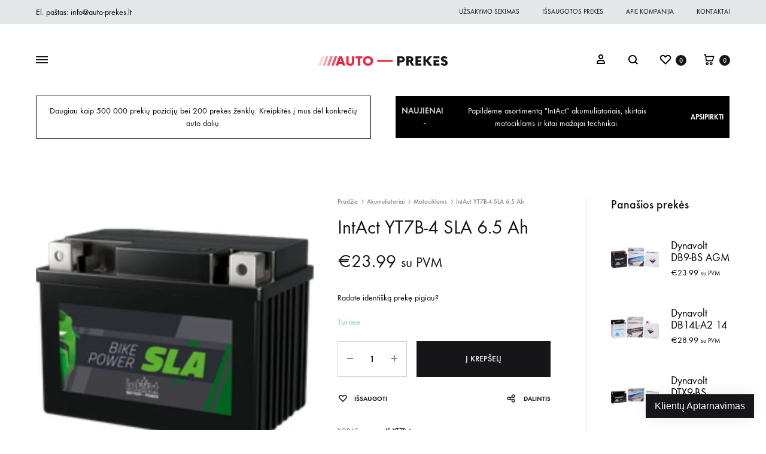

--- FILE ---
content_type: text/html; charset=UTF-8
request_url: https://auto-prekes.lt/akumuliatoriai/motociklams/intact-yt7b-4-sla-6-5-ah/
body_size: 42483
content:
<!doctype html>
<html lang="lt-LT" prefix="og: https://ogp.me/ns#">
<head>
	<meta charset="UTF-8">
	<meta name="viewport" content="width=device-width, initial-scale=1">
	<link rel="profile" href="http://gmpg.org/xfn/11">

	<meta name='robots' content='max-image-preview:large' />

<!-- Search Engine Optimization by Rank Math - https://s.rankmath.com/home -->
<title>IntAct YT7B-4 SLA 6.5 Ah &mdash; Auto-Prekes.lt</title>
<meta name="description" content="SLA – užpildytas rūgštimi AGM akumuliatorius. Paruoštas naudoti iš karto. Skirtas naudoti sezono laikotarpiu ir trumpiems atstumams. Atsparus vibracijoms. Dėl stiklo pluošto kempinės pagalbos prisotinto elektrolito akumuliatorius gali būti pritaisytas net ir ne horizontalioje padėtyje."/>
<meta name="robots" content="follow, index, max-snippet:-1, max-video-preview:-1, max-image-preview:large"/>
<link rel="canonical" href="https://auto-prekes.lt/akumuliatoriai/motociklams/intact-yt7b-4-sla-6-5-ah/" />
<meta property="og:locale" content="lt_LT">
<meta property="og:type" content="product">
<meta property="og:title" content="IntAct YT7B-4 SLA 6.5 Ah &mdash; Auto-Prekes.lt">
<meta property="og:description" content="SLA – užpildytas rūgštimi AGM akumuliatorius. Paruoštas naudoti iš karto. Skirtas naudoti sezono laikotarpiu ir trumpiems atstumams. Atsparus vibracijoms. Dėl stiklo pluošto kempinės pagalbos prisotinto elektrolito akumuliatorius gali būti pritaisytas net ir ne horizontalioje padėtyje.">
<meta property="og:url" content="https://auto-prekes.lt/akumuliatoriai/motociklams/intact-yt7b-4-sla-6-5-ah/">
<meta property="og:site_name" content="Auto-Prekes.lt">
<meta property="og:updated_time" content="2024-05-23T11:13:40+03:00">
<meta property="og:image" content="https://auto-prekes.lt/wp-content/uploads/is-yt7b-4.jpg">
<meta property="og:image:secure_url" content="https://auto-prekes.lt/wp-content/uploads/is-yt7b-4.jpg">
<meta property="og:image:width" content="500">
<meta property="og:image:height" content="500">
<meta property="og:image:alt" content="IntAct YT7B-4 SLA 6.5 Ah">
<meta property="og:image:type" content="image/jpeg">
<meta property="product:brand" content="IntAct">
<meta property="product:price:amount" content="23.99">
<meta property="product:price:currency" content="EUR">
<meta property="product:availability" content="instock">
<meta name="twitter:card" content="summary_large_image">
<meta name="twitter:title" content="IntAct YT7B-4 SLA 6.5 Ah &mdash; Auto-Prekes.lt">
<meta name="twitter:description" content="SLA – užpildytas rūgštimi AGM akumuliatorius. Paruoštas naudoti iš karto. Skirtas naudoti sezono laikotarpiu ir trumpiems atstumams. Atsparus vibracijoms. Dėl stiklo pluošto kempinės pagalbos prisotinto elektrolito akumuliatorius gali būti pritaisytas net ir ne horizontalioje padėtyje.">
<meta name="twitter:image" content="https://auto-prekes.lt/wp-content/uploads/is-yt7b-4.jpg">
<script type="application/ld+json" class="rank-math-schema">{"@context":"https://schema.org","@graph":[{"@type":["AutoPartsStore","Organization"],"@id":"https://auto-prekes.lt/#organization","name":"Auto-Prek\u0117s.lt","url":"https://auto-prekes.lt","email":"info@auto-prekes.lt","logo":{"@type":"ImageObject","url":"https://auto-prekes.lt/wp-content/uploads/auto-prekes-black.png"},"openingHours":["Monday,Tuesday,Wednesday,Thursday,Friday,Saturday 09:00-19:00","Sunday 09:00-15:00"],"image":{"@type":"ImageObject","url":"https://auto-prekes.lt/wp-content/uploads/auto-prekes-black.png"},"telephone":"+370 606 50959"},{"@type":"WebSite","@id":"https://auto-prekes.lt/#website","url":"https://auto-prekes.lt","name":"Auto-Prek\u0117s.lt","publisher":{"@id":"https://auto-prekes.lt/#organization"},"inLanguage":"lt-LT","potentialAction":{"@type":"SearchAction","target":"https://auto-prekes.lt/?s={search_term_string}","query-input":"required name=search_term_string"}},{"@type":"ImageObject","@id":"https://auto-prekes.lt/akumuliatoriai/motociklams/intact-yt7b-4-sla-6-5-ah/#primaryImage","url":"https://auto-prekes.lt/wp-content/uploads/is-yt7b-4.jpg","width":500,"height":500},{"@type":"BreadcrumbList","@id":"https://auto-prekes.lt/akumuliatoriai/motociklams/intact-yt7b-4-sla-6-5-ah/#breadcrumb","itemListElement":[{"@type":"ListItem","position":1,"item":{"@id":"https://auto-prekes.lt","name":"Prad\u017eia"}},{"@type":"ListItem","position":2,"item":{"@id":"https://auto-prekes.lt/akumuliatoriai/","name":"Akumuliatoriai"}},{"@type":"ListItem","position":3,"item":{"@id":"https://auto-prekes.lt/akumuliatoriai/motociklams/intact-yt7b-4-sla-6-5-ah/","name":"IntAct YT7B-4 SLA 6.5 Ah"}}]},{"@type":"ItemPage","@id":"https://auto-prekes.lt/akumuliatoriai/motociklams/intact-yt7b-4-sla-6-5-ah/#webpage","url":"https://auto-prekes.lt/akumuliatoriai/motociklams/intact-yt7b-4-sla-6-5-ah/","name":"IntAct YT7B-4 SLA 6.5 Ah &mdash; Auto-Prekes.lt","datePublished":"2020-06-22T15:28:47+03:00","dateModified":"2024-05-23T11:13:40+03:00","isPartOf":{"@id":"https://auto-prekes.lt/#website"},"primaryImageOfPage":{"@id":"https://auto-prekes.lt/akumuliatoriai/motociklams/intact-yt7b-4-sla-6-5-ah/#primaryImage"},"inLanguage":"lt-LT","breadcrumb":{"@id":"https://auto-prekes.lt/akumuliatoriai/motociklams/intact-yt7b-4-sla-6-5-ah/#breadcrumb"}},{"@type":"Product","sku":"IS YT7B-4","name":"IntAct YT7B-4 SLA 6.5 Ah","description":"SLA \u2013 u\u017epildytas r\u016bg\u0161timi AGM akumuliatorius. Paruo\u0161tas naudoti i\u0161 karto. Skirtas naudoti sezono laikotarpiu ir trumpiems atstumams. Atsparus vibracijoms. D\u0117l stiklo pluo\u0161to kempin\u0117s pagalbos prisotinto elektrolito akumuliatorius gali b\u016bti pritaisytas net ir ne horizontalioje pad\u0117tyje.","releaseDate":"2020-06-22T15:28:47+03:00","brand":{"@type":"Brand","name":"IntAct"},"category":"Akumuliatoriai","weight":{"@type":"QuantitativeValue","unitCode":"KGM","value":"5"},"height":{"@type":"QuantitativeValue","unitCode":"MMT","value":"93"},"width":{"@type":"QuantitativeValue","unitCode":"MMT","value":"66"},"depth":{"@type":"QuantitativeValue","unitCode":"MMT","value":"150"},"offers":{"@type":"Offer","price":"23.99","priceCurrency":"EUR","availability":"https://schema.org/InStock","itemCondition":"NewCondition","url":"https://auto-prekes.lt/akumuliatoriai/motociklams/intact-yt7b-4-sla-6-5-ah/","seller":{"@type":"Organization","@id":"https://auto-prekes.lt/","name":"Auto-Prek\u0117s.lt","url":"https://auto-prekes.lt","logo":"https://auto-prekes.lt/wp-content/uploads/auto-prekes-black.png"},"priceSpecification":{"price":"23.99","priceCurrency":"EUR","valueAddedTaxIncluded":"true"}},"@id":"https://auto-prekes.lt/akumuliatoriai/motociklams/intact-yt7b-4-sla-6-5-ah/#richSnippet","image":{"@id":"https://auto-prekes.lt/akumuliatoriai/motociklams/intact-yt7b-4-sla-6-5-ah/#primaryImage"}}]}</script>
<!-- /Rank Math WordPress SEO plugin -->

<link rel='dns-prefetch' href='//www.google.com' />
<link href='https://fonts.gstatic.com' crossorigin rel='preconnect' />
<link rel="alternate" type="application/rss+xml" title="Auto-Prekes.lt &raquo; Įrašų RSS srautas" href="https://auto-prekes.lt/feed/" />
<link rel="alternate" type="application/rss+xml" title="Auto-Prekes.lt &raquo; Komentarų RSS srautas" href="https://auto-prekes.lt/comments/feed/" />
<script type="text/javascript">
window._wpemojiSettings = {"baseUrl":"https:\/\/s.w.org\/images\/core\/emoji\/14.0.0\/72x72\/","ext":".png","svgUrl":"https:\/\/s.w.org\/images\/core\/emoji\/14.0.0\/svg\/","svgExt":".svg","source":{"concatemoji":"https:\/\/auto-prekes.lt\/wp-includes\/js\/wp-emoji-release.min.js?ver=6.1.9"}};
/*! This file is auto-generated */
!function(e,a,t){var n,r,o,i=a.createElement("canvas"),p=i.getContext&&i.getContext("2d");function s(e,t){var a=String.fromCharCode,e=(p.clearRect(0,0,i.width,i.height),p.fillText(a.apply(this,e),0,0),i.toDataURL());return p.clearRect(0,0,i.width,i.height),p.fillText(a.apply(this,t),0,0),e===i.toDataURL()}function c(e){var t=a.createElement("script");t.src=e,t.defer=t.type="text/javascript",a.getElementsByTagName("head")[0].appendChild(t)}for(o=Array("flag","emoji"),t.supports={everything:!0,everythingExceptFlag:!0},r=0;r<o.length;r++)t.supports[o[r]]=function(e){if(p&&p.fillText)switch(p.textBaseline="top",p.font="600 32px Arial",e){case"flag":return s([127987,65039,8205,9895,65039],[127987,65039,8203,9895,65039])?!1:!s([55356,56826,55356,56819],[55356,56826,8203,55356,56819])&&!s([55356,57332,56128,56423,56128,56418,56128,56421,56128,56430,56128,56423,56128,56447],[55356,57332,8203,56128,56423,8203,56128,56418,8203,56128,56421,8203,56128,56430,8203,56128,56423,8203,56128,56447]);case"emoji":return!s([129777,127995,8205,129778,127999],[129777,127995,8203,129778,127999])}return!1}(o[r]),t.supports.everything=t.supports.everything&&t.supports[o[r]],"flag"!==o[r]&&(t.supports.everythingExceptFlag=t.supports.everythingExceptFlag&&t.supports[o[r]]);t.supports.everythingExceptFlag=t.supports.everythingExceptFlag&&!t.supports.flag,t.DOMReady=!1,t.readyCallback=function(){t.DOMReady=!0},t.supports.everything||(n=function(){t.readyCallback()},a.addEventListener?(a.addEventListener("DOMContentLoaded",n,!1),e.addEventListener("load",n,!1)):(e.attachEvent("onload",n),a.attachEvent("onreadystatechange",function(){"complete"===a.readyState&&t.readyCallback()})),(e=t.source||{}).concatemoji?c(e.concatemoji):e.wpemoji&&e.twemoji&&(c(e.twemoji),c(e.wpemoji)))}(window,document,window._wpemojiSettings);
</script>
<style type="text/css">
img.wp-smiley,
img.emoji {
	display: inline !important;
	border: none !important;
	box-shadow: none !important;
	height: 1em !important;
	width: 1em !important;
	margin: 0 0.07em !important;
	vertical-align: -0.1em !important;
	background: none !important;
	padding: 0 !important;
}
</style>
	
<link rel='stylesheet' id='wp-block-library-css' href='https://auto-prekes.lt/wp-includes/css/dist/block-library/style.min.css?ver=6.1.9' type='text/css' media='all' />
<style id='wp-block-library-theme-inline-css' type='text/css'>
.wp-block-audio figcaption{color:#555;font-size:13px;text-align:center}.is-dark-theme .wp-block-audio figcaption{color:hsla(0,0%,100%,.65)}.wp-block-audio{margin:0 0 1em}.wp-block-code{border:1px solid #ccc;border-radius:4px;font-family:Menlo,Consolas,monaco,monospace;padding:.8em 1em}.wp-block-embed figcaption{color:#555;font-size:13px;text-align:center}.is-dark-theme .wp-block-embed figcaption{color:hsla(0,0%,100%,.65)}.wp-block-embed{margin:0 0 1em}.blocks-gallery-caption{color:#555;font-size:13px;text-align:center}.is-dark-theme .blocks-gallery-caption{color:hsla(0,0%,100%,.65)}.wp-block-image figcaption{color:#555;font-size:13px;text-align:center}.is-dark-theme .wp-block-image figcaption{color:hsla(0,0%,100%,.65)}.wp-block-image{margin:0 0 1em}.wp-block-pullquote{border-top:4px solid;border-bottom:4px solid;margin-bottom:1.75em;color:currentColor}.wp-block-pullquote__citation,.wp-block-pullquote cite,.wp-block-pullquote footer{color:currentColor;text-transform:uppercase;font-size:.8125em;font-style:normal}.wp-block-quote{border-left:.25em solid;margin:0 0 1.75em;padding-left:1em}.wp-block-quote cite,.wp-block-quote footer{color:currentColor;font-size:.8125em;position:relative;font-style:normal}.wp-block-quote.has-text-align-right{border-left:none;border-right:.25em solid;padding-left:0;padding-right:1em}.wp-block-quote.has-text-align-center{border:none;padding-left:0}.wp-block-quote.is-large,.wp-block-quote.is-style-large,.wp-block-quote.is-style-plain{border:none}.wp-block-search .wp-block-search__label{font-weight:700}.wp-block-search__button{border:1px solid #ccc;padding:.375em .625em}:where(.wp-block-group.has-background){padding:1.25em 2.375em}.wp-block-separator.has-css-opacity{opacity:.4}.wp-block-separator{border:none;border-bottom:2px solid;margin-left:auto;margin-right:auto}.wp-block-separator.has-alpha-channel-opacity{opacity:1}.wp-block-separator:not(.is-style-wide):not(.is-style-dots){width:100px}.wp-block-separator.has-background:not(.is-style-dots){border-bottom:none;height:1px}.wp-block-separator.has-background:not(.is-style-wide):not(.is-style-dots){height:2px}.wp-block-table{margin:"0 0 1em 0"}.wp-block-table thead{border-bottom:3px solid}.wp-block-table tfoot{border-top:3px solid}.wp-block-table td,.wp-block-table th{word-break:normal}.wp-block-table figcaption{color:#555;font-size:13px;text-align:center}.is-dark-theme .wp-block-table figcaption{color:hsla(0,0%,100%,.65)}.wp-block-video figcaption{color:#555;font-size:13px;text-align:center}.is-dark-theme .wp-block-video figcaption{color:hsla(0,0%,100%,.65)}.wp-block-video{margin:0 0 1em}.wp-block-template-part.has-background{padding:1.25em 2.375em;margin-top:0;margin-bottom:0}
</style>
<link rel='stylesheet' id='wc-block-vendors-style-css' href='https://auto-prekes.lt/wp-content/plugins/woocommerce/packages/woocommerce-blocks/build/vendors-style.css?ver=4.0.0' type='text/css' media='all' />
<link rel='stylesheet' id='wc-block-style-css' href='https://auto-prekes.lt/wp-content/plugins/woocommerce/packages/woocommerce-blocks/build/style.css?ver=4.0.0' type='text/css' media='all' />
<link rel='stylesheet' id='classic-theme-styles-css' href='https://auto-prekes.lt/wp-includes/css/classic-themes.min.css?ver=1' type='text/css' media='all' />
<style id='global-styles-inline-css' type='text/css'>
body{--wp--preset--color--black: #000000;--wp--preset--color--cyan-bluish-gray: #abb8c3;--wp--preset--color--white: #ffffff;--wp--preset--color--pale-pink: #f78da7;--wp--preset--color--vivid-red: #cf2e2e;--wp--preset--color--luminous-vivid-orange: #ff6900;--wp--preset--color--luminous-vivid-amber: #fcb900;--wp--preset--color--light-green-cyan: #7bdcb5;--wp--preset--color--vivid-green-cyan: #00d084;--wp--preset--color--pale-cyan-blue: #8ed1fc;--wp--preset--color--vivid-cyan-blue: #0693e3;--wp--preset--color--vivid-purple: #9b51e0;--wp--preset--gradient--vivid-cyan-blue-to-vivid-purple: linear-gradient(135deg,rgba(6,147,227,1) 0%,rgb(155,81,224) 100%);--wp--preset--gradient--light-green-cyan-to-vivid-green-cyan: linear-gradient(135deg,rgb(122,220,180) 0%,rgb(0,208,130) 100%);--wp--preset--gradient--luminous-vivid-amber-to-luminous-vivid-orange: linear-gradient(135deg,rgba(252,185,0,1) 0%,rgba(255,105,0,1) 100%);--wp--preset--gradient--luminous-vivid-orange-to-vivid-red: linear-gradient(135deg,rgba(255,105,0,1) 0%,rgb(207,46,46) 100%);--wp--preset--gradient--very-light-gray-to-cyan-bluish-gray: linear-gradient(135deg,rgb(238,238,238) 0%,rgb(169,184,195) 100%);--wp--preset--gradient--cool-to-warm-spectrum: linear-gradient(135deg,rgb(74,234,220) 0%,rgb(151,120,209) 20%,rgb(207,42,186) 40%,rgb(238,44,130) 60%,rgb(251,105,98) 80%,rgb(254,248,76) 100%);--wp--preset--gradient--blush-light-purple: linear-gradient(135deg,rgb(255,206,236) 0%,rgb(152,150,240) 100%);--wp--preset--gradient--blush-bordeaux: linear-gradient(135deg,rgb(254,205,165) 0%,rgb(254,45,45) 50%,rgb(107,0,62) 100%);--wp--preset--gradient--luminous-dusk: linear-gradient(135deg,rgb(255,203,112) 0%,rgb(199,81,192) 50%,rgb(65,88,208) 100%);--wp--preset--gradient--pale-ocean: linear-gradient(135deg,rgb(255,245,203) 0%,rgb(182,227,212) 50%,rgb(51,167,181) 100%);--wp--preset--gradient--electric-grass: linear-gradient(135deg,rgb(202,248,128) 0%,rgb(113,206,126) 100%);--wp--preset--gradient--midnight: linear-gradient(135deg,rgb(2,3,129) 0%,rgb(40,116,252) 100%);--wp--preset--duotone--dark-grayscale: url('#wp-duotone-dark-grayscale');--wp--preset--duotone--grayscale: url('#wp-duotone-grayscale');--wp--preset--duotone--purple-yellow: url('#wp-duotone-purple-yellow');--wp--preset--duotone--blue-red: url('#wp-duotone-blue-red');--wp--preset--duotone--midnight: url('#wp-duotone-midnight');--wp--preset--duotone--magenta-yellow: url('#wp-duotone-magenta-yellow');--wp--preset--duotone--purple-green: url('#wp-duotone-purple-green');--wp--preset--duotone--blue-orange: url('#wp-duotone-blue-orange');--wp--preset--font-size--small: 12px;--wp--preset--font-size--medium: 24px;--wp--preset--font-size--large: 40px;--wp--preset--font-size--x-large: 42px;--wp--preset--font-size--normal: 18px;--wp--preset--font-size--huge: 64px;--wp--preset--spacing--20: 0.44rem;--wp--preset--spacing--30: 0.67rem;--wp--preset--spacing--40: 1rem;--wp--preset--spacing--50: 1.5rem;--wp--preset--spacing--60: 2.25rem;--wp--preset--spacing--70: 3.38rem;--wp--preset--spacing--80: 5.06rem;}:where(.is-layout-flex){gap: 0.5em;}body .is-layout-flow > .alignleft{float: left;margin-inline-start: 0;margin-inline-end: 2em;}body .is-layout-flow > .alignright{float: right;margin-inline-start: 2em;margin-inline-end: 0;}body .is-layout-flow > .aligncenter{margin-left: auto !important;margin-right: auto !important;}body .is-layout-constrained > .alignleft{float: left;margin-inline-start: 0;margin-inline-end: 2em;}body .is-layout-constrained > .alignright{float: right;margin-inline-start: 2em;margin-inline-end: 0;}body .is-layout-constrained > .aligncenter{margin-left: auto !important;margin-right: auto !important;}body .is-layout-constrained > :where(:not(.alignleft):not(.alignright):not(.alignfull)){max-width: var(--wp--style--global--content-size);margin-left: auto !important;margin-right: auto !important;}body .is-layout-constrained > .alignwide{max-width: var(--wp--style--global--wide-size);}body .is-layout-flex{display: flex;}body .is-layout-flex{flex-wrap: wrap;align-items: center;}body .is-layout-flex > *{margin: 0;}:where(.wp-block-columns.is-layout-flex){gap: 2em;}.has-black-color{color: var(--wp--preset--color--black) !important;}.has-cyan-bluish-gray-color{color: var(--wp--preset--color--cyan-bluish-gray) !important;}.has-white-color{color: var(--wp--preset--color--white) !important;}.has-pale-pink-color{color: var(--wp--preset--color--pale-pink) !important;}.has-vivid-red-color{color: var(--wp--preset--color--vivid-red) !important;}.has-luminous-vivid-orange-color{color: var(--wp--preset--color--luminous-vivid-orange) !important;}.has-luminous-vivid-amber-color{color: var(--wp--preset--color--luminous-vivid-amber) !important;}.has-light-green-cyan-color{color: var(--wp--preset--color--light-green-cyan) !important;}.has-vivid-green-cyan-color{color: var(--wp--preset--color--vivid-green-cyan) !important;}.has-pale-cyan-blue-color{color: var(--wp--preset--color--pale-cyan-blue) !important;}.has-vivid-cyan-blue-color{color: var(--wp--preset--color--vivid-cyan-blue) !important;}.has-vivid-purple-color{color: var(--wp--preset--color--vivid-purple) !important;}.has-black-background-color{background-color: var(--wp--preset--color--black) !important;}.has-cyan-bluish-gray-background-color{background-color: var(--wp--preset--color--cyan-bluish-gray) !important;}.has-white-background-color{background-color: var(--wp--preset--color--white) !important;}.has-pale-pink-background-color{background-color: var(--wp--preset--color--pale-pink) !important;}.has-vivid-red-background-color{background-color: var(--wp--preset--color--vivid-red) !important;}.has-luminous-vivid-orange-background-color{background-color: var(--wp--preset--color--luminous-vivid-orange) !important;}.has-luminous-vivid-amber-background-color{background-color: var(--wp--preset--color--luminous-vivid-amber) !important;}.has-light-green-cyan-background-color{background-color: var(--wp--preset--color--light-green-cyan) !important;}.has-vivid-green-cyan-background-color{background-color: var(--wp--preset--color--vivid-green-cyan) !important;}.has-pale-cyan-blue-background-color{background-color: var(--wp--preset--color--pale-cyan-blue) !important;}.has-vivid-cyan-blue-background-color{background-color: var(--wp--preset--color--vivid-cyan-blue) !important;}.has-vivid-purple-background-color{background-color: var(--wp--preset--color--vivid-purple) !important;}.has-black-border-color{border-color: var(--wp--preset--color--black) !important;}.has-cyan-bluish-gray-border-color{border-color: var(--wp--preset--color--cyan-bluish-gray) !important;}.has-white-border-color{border-color: var(--wp--preset--color--white) !important;}.has-pale-pink-border-color{border-color: var(--wp--preset--color--pale-pink) !important;}.has-vivid-red-border-color{border-color: var(--wp--preset--color--vivid-red) !important;}.has-luminous-vivid-orange-border-color{border-color: var(--wp--preset--color--luminous-vivid-orange) !important;}.has-luminous-vivid-amber-border-color{border-color: var(--wp--preset--color--luminous-vivid-amber) !important;}.has-light-green-cyan-border-color{border-color: var(--wp--preset--color--light-green-cyan) !important;}.has-vivid-green-cyan-border-color{border-color: var(--wp--preset--color--vivid-green-cyan) !important;}.has-pale-cyan-blue-border-color{border-color: var(--wp--preset--color--pale-cyan-blue) !important;}.has-vivid-cyan-blue-border-color{border-color: var(--wp--preset--color--vivid-cyan-blue) !important;}.has-vivid-purple-border-color{border-color: var(--wp--preset--color--vivid-purple) !important;}.has-vivid-cyan-blue-to-vivid-purple-gradient-background{background: var(--wp--preset--gradient--vivid-cyan-blue-to-vivid-purple) !important;}.has-light-green-cyan-to-vivid-green-cyan-gradient-background{background: var(--wp--preset--gradient--light-green-cyan-to-vivid-green-cyan) !important;}.has-luminous-vivid-amber-to-luminous-vivid-orange-gradient-background{background: var(--wp--preset--gradient--luminous-vivid-amber-to-luminous-vivid-orange) !important;}.has-luminous-vivid-orange-to-vivid-red-gradient-background{background: var(--wp--preset--gradient--luminous-vivid-orange-to-vivid-red) !important;}.has-very-light-gray-to-cyan-bluish-gray-gradient-background{background: var(--wp--preset--gradient--very-light-gray-to-cyan-bluish-gray) !important;}.has-cool-to-warm-spectrum-gradient-background{background: var(--wp--preset--gradient--cool-to-warm-spectrum) !important;}.has-blush-light-purple-gradient-background{background: var(--wp--preset--gradient--blush-light-purple) !important;}.has-blush-bordeaux-gradient-background{background: var(--wp--preset--gradient--blush-bordeaux) !important;}.has-luminous-dusk-gradient-background{background: var(--wp--preset--gradient--luminous-dusk) !important;}.has-pale-ocean-gradient-background{background: var(--wp--preset--gradient--pale-ocean) !important;}.has-electric-grass-gradient-background{background: var(--wp--preset--gradient--electric-grass) !important;}.has-midnight-gradient-background{background: var(--wp--preset--gradient--midnight) !important;}.has-small-font-size{font-size: var(--wp--preset--font-size--small) !important;}.has-medium-font-size{font-size: var(--wp--preset--font-size--medium) !important;}.has-large-font-size{font-size: var(--wp--preset--font-size--large) !important;}.has-x-large-font-size{font-size: var(--wp--preset--font-size--x-large) !important;}
.wp-block-navigation a:where(:not(.wp-element-button)){color: inherit;}
:where(.wp-block-columns.is-layout-flex){gap: 2em;}
.wp-block-pullquote{font-size: 1.5em;line-height: 1.6;}
</style>
<link rel='stylesheet' id='contact-form-7-css' href='https://auto-prekes.lt/wp-content/plugins/contact-form-7/includes/css/styles.css?ver=5.3.2' type='text/css' media='all' />
<link rel='stylesheet' id='rs-plugin-settings-css' href='https://auto-prekes.lt/wp-content/plugins/revslider/public/assets/css/rs6.css?ver=6.1.8' type='text/css' media='all' />
<style id='rs-plugin-settings-inline-css' type='text/css'>
#rs-demo-id {}
</style>
<link rel='stylesheet' id='photoswipe-css' href='https://auto-prekes.lt/wp-content/plugins/woocommerce/assets/css/photoswipe/photoswipe.min.css?ver=4.9.2' type='text/css' media='all' />
<link rel='stylesheet' id='photoswipe-default-skin-css' href='https://auto-prekes.lt/wp-content/plugins/woocommerce/assets/css/photoswipe/default-skin/default-skin.min.css?ver=4.9.2' type='text/css' media='all' />
<style id='woocommerce-inline-inline-css' type='text/css'>
.woocommerce form .form-row .required { visibility: visible; }
</style>
<link rel='stylesheet' id='wpda_wpdp_public-css' href='https://auto-prekes.lt/wp-content/plugins/wp-data-access/public/../assets/css/wpda_public.css?ver=5.0.0' type='text/css' media='all' />
<link rel='stylesheet' id='yith-wcbpg-frontend-css' href='https://auto-prekes.lt/wp-content/plugins/yith-best-price-guaranteed-for-woocommerce-premium/assets/css/frontend.css?ver=1.0.0' type='text/css' media='all' />
<style id='yith-wcbpg-frontend-inline-css' type='text/css'>

                #wcbpg-popup .popup-inner {background: #ffffff}
                #wcbpg-popup input {border-color: #cdcfd0; background-color: #ffffff}
                #wcbpg-popup label {color: #161619}
                #wcbpg-popup input#wcbpg_send_price {color: #ffffff; background-color: #161619}
                #wcbpg-popup .popup-close{ color: #ffffff; background-color: #000000 }
                #wcbpg-popup h3.title{color: #161619; background-color: #ffffff; border-bottom: 1px solid #ffffff }
                #wcbpg-popup .popup-inner form{background-color: #ffffff; border: 1px solid #ffffff}
                #wcbpg-popup .popup-inner .product-info{border: 1px solid #ffffff}
                #wcbpg-popup .popup-inner .product-info h4.product-name{color: #161619}
            
</style>
<link rel='stylesheet' id='konte-fonts-css' href='https://fonts.googleapis.com/css?family=Crimson+Text%3A600%7CCrimson+Text&#038;subset=latin%2Clatin-ext&#038;ver=6.1.9' type='text/css' media='all' />
<link rel='stylesheet' id='animate-css' href='https://auto-prekes.lt/wp-content/themes/konte/css/animate.css?ver=3.5.2' type='text/css' media='all' />
<link rel='stylesheet' id='font-awesome-css' href='https://auto-prekes.lt/wp-content/themes/konte/css/font-awesome.min.css?ver=4.7.0' type='text/css' media='all' />
<style id='font-awesome-inline-css' type='text/css'>
[data-font="FontAwesome"]:before {font-family: 'FontAwesome' !important;content: attr(data-icon) !important;speak: none !important;font-weight: normal !important;font-variant: normal !important;text-transform: none !important;line-height: 1 !important;font-style: normal !important;-webkit-font-smoothing: antialiased !important;-moz-osx-font-smoothing: grayscale !important;}
</style>
<link rel='stylesheet' id='bootstrap-grid-css' href='https://auto-prekes.lt/wp-content/themes/konte/css/bootstrap.css?ver=3.3.7' type='text/css' media='all' />
<link rel='stylesheet' id='konte-css' href='https://auto-prekes.lt/wp-content/themes/konte/style.css?ver=1.0.0' type='text/css' media='all' />
<style id='konte-inline-css' type='text/css'>
.topbar {height: 40px}.header-main, .header-v10 .site-branding { height: 120px; }.header-bottom { height: 90px; }.header-mobile {height: 60px}.logo img {height: 16px;}.logo svg {width: auto;height: 16px;}.preloader { background-color: #ffffff; }
</style>
<link rel='stylesheet' id='soo-wishlist-css' href='https://auto-prekes.lt/wp-content/plugins/soo-wishlist/assets/css/wishlist.css?ver=1.2.0' type='text/css' media='all' />
<link rel='stylesheet' id='tawcvs-frontend-css' href='https://auto-prekes.lt/wp-content/plugins/variation-swatches-for-woocommerce/assets/css/frontend.css?ver=20200222' type='text/css' media='all' />
<link rel='stylesheet' id='sober-child-css' href='https://auto-prekes.lt/wp-content/themes/konte-child/style.css?ver=6.1.9' type='text/css' media='all' />
<link rel='stylesheet' id='select2-css' href='https://auto-prekes.lt/wp-content/plugins/woocommerce/assets/css/select2.css?ver=4.9.2' type='text/css' media='all' />
<link rel='stylesheet' id='konte-woocommerce-css' href='https://auto-prekes.lt/wp-content/themes/konte/woocommerce.css?ver=6.1.9' type='text/css' media='all' />
<style id='konte-woocommerce-inline-css' type='text/css'>
.woocommerce-badge.onsale {background-color: #3ee590}.woocommerce-badge.new {background-color: #ffb453}.woocommerce-badge.featured {background-color: #ff736c}.woocommerce-badge.sold-out {background-color: #838889}
</style>
<link rel='stylesheet' id='prdctfltr-css' href='https://auto-prekes.lt/wp-content/plugins/prdctfltr/includes/css/style.min.css?ver=7.2.5' type='text/css' media='all' />
<script type="text/template" id="tmpl-variation-template">
	<div class="woocommerce-variation-description">{{{ data.variation.variation_description }}}</div>
	<div class="woocommerce-variation-price">{{{ data.variation.price_html }}}</div>
	<div class="woocommerce-variation-availability">{{{ data.variation.availability_html }}}</div>
</script>
<script type="text/template" id="tmpl-unavailable-variation-template">
	<p>Deja, šis produktas neprieinamas. Pasirinkite kitokią kombinaciją.</p>
</script>
<script type='text/javascript' src='https://auto-prekes.lt/wp-includes/js/jquery/jquery.min.js?ver=3.6.1' id='jquery-core-js'></script>
<script type='text/javascript' src='https://auto-prekes.lt/wp-includes/js/jquery/jquery-migrate.min.js?ver=3.3.2' id='jquery-migrate-js'></script>
<script type='text/javascript' src='https://auto-prekes.lt/wp-content/plugins/revslider/public/assets/js/revolution.tools.min.js?ver=6.0' id='tp-tools-js'></script>
<script type='text/javascript' src='https://auto-prekes.lt/wp-content/plugins/revslider/public/assets/js/rs6.min.js?ver=6.1.8' id='revmin-js'></script>
<script type='text/javascript' src='https://auto-prekes.lt/wp-content/plugins/woocommerce/assets/js/jquery-blockui/jquery.blockUI.min.js?ver=2.70' id='jquery-blockui-js'></script>
<script type='text/javascript' id='wc-add-to-cart-js-extra'>
/* <![CDATA[ */
var wc_add_to_cart_params = {"ajax_url":"\/wp-admin\/admin-ajax.php","wc_ajax_url":"\/?wc-ajax=%%endpoint%%","i18n_view_cart":"Per\u017ei\u016br\u0117ti krep\u0161el\u012f","cart_url":"https:\/\/auto-prekes.lt\/cart\/","is_cart":"","cart_redirect_after_add":"no"};
/* ]]> */
</script>
<script type='text/javascript' src='https://auto-prekes.lt/wp-content/plugins/woocommerce/assets/js/frontend/add-to-cart.min.js?ver=4.9.2' id='wc-add-to-cart-js'></script>
<script type='text/javascript' src='https://auto-prekes.lt/wp-content/plugins/js_composer/assets/js/vendors/woocommerce-add-to-cart.js?ver=6.2.0' id='vc_woocommerce-add-to-cart-js-js'></script>
<link rel="https://api.w.org/" href="https://auto-prekes.lt/wp-json/" /><link rel="alternate" type="application/json" href="https://auto-prekes.lt/wp-json/wp/v2/product/4316" /><link rel="EditURI" type="application/rsd+xml" title="RSD" href="https://auto-prekes.lt/xmlrpc.php?rsd" />
<link rel="wlwmanifest" type="application/wlwmanifest+xml" href="https://auto-prekes.lt/wp-includes/wlwmanifest.xml" />
<meta name="generator" content="WordPress 6.1.9" />
<link rel='shortlink' href='https://auto-prekes.lt/?p=4316' />
<link rel="alternate" type="application/json+oembed" href="https://auto-prekes.lt/wp-json/oembed/1.0/embed?url=https%3A%2F%2Fauto-prekes.lt%2Fakumuliatoriai%2Fmotociklams%2Fintact-yt7b-4-sla-6-5-ah%2F" />
<link rel="alternate" type="text/xml+oembed" href="https://auto-prekes.lt/wp-json/oembed/1.0/embed?url=https%3A%2F%2Fauto-prekes.lt%2Fakumuliatoriai%2Fmotociklams%2Fintact-yt7b-4-sla-6-5-ah%2F&#038;format=xml" />
<!-- HFCM by 99 Robots - Snippet # 1: Small chat -->
<script src="https://embed.small.chat/TUDBC2PC3GUQRD11T2.js" async></script>
<!-- /end HFCM by 99 Robots -->
<!-- HFCM by 99 Robots - Snippet # 2: Paysera -->
<meta name="verify-paysera" content="1eaae5289295d41a2daacea187882d44">
<!-- /end HFCM by 99 Robots -->
	<noscript><style>.woocommerce-product-gallery{ opacity: 1 !important; }</style></noscript>
	<style type="text/css">.recentcomments a{display:inline !important;padding:0 !important;margin:0 !important;}</style><meta name="generator" content="Powered by WPBakery Page Builder - drag and drop page builder for WordPress."/>
<meta name="generator" content="Powered by Slider Revolution 6.1.8 - responsive, Mobile-Friendly Slider Plugin for WordPress with comfortable drag and drop interface." />
<link rel="icon" href="https://auto-prekes.lt/wp-content/uploads/cropped-favicon-2-32x32.png" sizes="32x32" />
<link rel="icon" href="https://auto-prekes.lt/wp-content/uploads/cropped-favicon-2-192x192.png" sizes="192x192" />
<link rel="apple-touch-icon" href="https://auto-prekes.lt/wp-content/uploads/cropped-favicon-2-180x180.png" />
<meta name="msapplication-TileImage" content="https://auto-prekes.lt/wp-content/uploads/cropped-favicon-2-270x270.png" />
<meta name="generator" content="Product Filter for WooCommerce"/><script type="text/javascript">function setREVStartSize(e){			
			try {								
				var pw = document.getElementById(e.c).parentNode.offsetWidth,
					newh;
				pw = pw===0 || isNaN(pw) ? window.innerWidth : pw;
				e.tabw = e.tabw===undefined ? 0 : parseInt(e.tabw);
				e.thumbw = e.thumbw===undefined ? 0 : parseInt(e.thumbw);
				e.tabh = e.tabh===undefined ? 0 : parseInt(e.tabh);
				e.thumbh = e.thumbh===undefined ? 0 : parseInt(e.thumbh);
				e.tabhide = e.tabhide===undefined ? 0 : parseInt(e.tabhide);
				e.thumbhide = e.thumbhide===undefined ? 0 : parseInt(e.thumbhide);
				e.mh = e.mh===undefined || e.mh=="" || e.mh==="auto" ? 0 : parseInt(e.mh,0);		
				if(e.layout==="fullscreen" || e.l==="fullscreen") 						
					newh = Math.max(e.mh,window.innerHeight);				
				else{					
					e.gw = Array.isArray(e.gw) ? e.gw : [e.gw];
					for (var i in e.rl) if (e.gw[i]===undefined || e.gw[i]===0) e.gw[i] = e.gw[i-1];					
					e.gh = e.el===undefined || e.el==="" || (Array.isArray(e.el) && e.el.length==0)? e.gh : e.el;
					e.gh = Array.isArray(e.gh) ? e.gh : [e.gh];
					for (var i in e.rl) if (e.gh[i]===undefined || e.gh[i]===0) e.gh[i] = e.gh[i-1];
										
					var nl = new Array(e.rl.length),
						ix = 0,						
						sl;					
					e.tabw = e.tabhide>=pw ? 0 : e.tabw;
					e.thumbw = e.thumbhide>=pw ? 0 : e.thumbw;
					e.tabh = e.tabhide>=pw ? 0 : e.tabh;
					e.thumbh = e.thumbhide>=pw ? 0 : e.thumbh;					
					for (var i in e.rl) nl[i] = e.rl[i]<window.innerWidth ? 0 : e.rl[i];
					sl = nl[0];									
					for (var i in nl) if (sl>nl[i] && nl[i]>0) { sl = nl[i]; ix=i;}															
					var m = pw>(e.gw[ix]+e.tabw+e.thumbw) ? 1 : (pw-(e.tabw+e.thumbw)) / (e.gw[ix]);					

					newh =  (e.type==="carousel" && e.justify==="true" ? e.gh[ix] : (e.gh[ix] * m)) + (e.tabh + e.thumbh);
				}			
				
				if(window.rs_init_css===undefined) window.rs_init_css = document.head.appendChild(document.createElement("style"));					
				document.getElementById(e.c).height = newh;
				window.rs_init_css.innerHTML += "#"+e.c+"_wrapper { height: "+newh+"px }";				
			} catch(e){
				console.log("Failure at Presize of Slider:" + e)
			}					   
		  };</script>
		<style type="text/css" id="wp-custom-css">
			ul.products li.product .product-thumbnail img {
    padding: 50px 0 50px 0;
}
.products-filter-widget .filter-list li:hover, .products-filter-widget .filter-list .selected {
    color: #ef233c;
}
.hamburger-screen-content {
    width: 100%;
}
.hamburger-screen-background {
    width: 0%;
}
.header-vertical .main-navigation .nav-menu > li > a {
    font-size: 16px !IMPORTANT;
    font-weight: 500;
}
.header-vertical .main-navigation .sub-menu a {
    font-size: 15px !IMPORTANT;
    font-weight: 400;
}
.quick-view-panel .woocommerce .product .woocommerce-product-gallery .woocommerce-product-gallery__image img {
    padding: 30px;
}
.omniva-terminals-list .dropdown {
    border: none;
    padding: 23px 20px 23px 0;
    border-bottom: 2px solid #e3e7e8;
    border-radius: 0px;
}
.omniva-terminals-list ul li:hover a, .omniva-terminals-list ul li:hover {
    background-color: #161619;
}
.omniva-terminals-list .inner-container {
    border: none;
}
.omniva-terminals-list .search-input:focus, .omniva-terminals-list .search-input {
    padding: 10px 20px;
    border-bottom: 1px solid #161619;
    margin-bottom: 4px;
    background-color: #161619!important;
}
.omniva-terminals-list ul {
    display: inline-block;
		box-shadow: 0 0 30px -2px rgba(0, 0, 0, 0.1);
}
.omniva-terminals-list ul li {
    padding: 10px 5px;
}
.omniva-btn {
    max-height: 60px;
    line-height: 60px;
    padding: 0;
    padding-right: 0;
    width: 100%;
    max-width: 100%;
		margin-top: 25px
}
.omniva-btn img {
    display: none;
}
@media screen and (min-width: 1500px) {
.omniva-modal-content {
    background-color: #ffffff;
    border-radius: 5px;
    width: 70%;
    height: 80%;
}
}
@media (max-width: 991px) {
.shipping ul li {
    margin-bottom: 30px;
}
}
.home .woocommerce-products-header {
    display: none;
}
a#wcbpg_open_popup {
    margin-bottom: 20px;
    text-decoration: none;
    font-size: 14px;
    margin-top: 20px;
}
#wcbpg-popup input {
    width: 100%;
}
.popup#wcbpg-popup {
    background: rgba(22, 22, 25, 0.2);
}
#wcbpg-popup .popup-inner {
    box-shadow: 0 0 30px 0 rgba(0, 0, 0, 0.1);
    border-radius: 0px;
}
#wcbpg-popup .popup-close {
    color: #161619;
    background-color: transparent;
    top: 25px;
    right: 25px;
		font-size: 30px;

}
#wcbpg-popup .popup-close:hover {
    background: transparent;
}
#ywcdd_info_single_product {
    font-size: 14px;
}
#ywcdd_info_shipping_date .ywcdd_shipping_icon, #ywcdd_info_first_delivery_date .ywcdd_delivery_icon {
    width: 20px;
}
#ywcdd_info_shipping_date, #ywcdd_info_first_delivery_date {
    min-height: 10px;
}
.rp_wcdpd_product_page_title {
    font-weight: 500 !Important;
    color: #838889;
}
.rp_wcdpd_pricing_table tr {
    border-bottom: none !Important;
}
.rp_wcdpd_pricing_table th {
    border-bottom: none;
}
.rp_wcdpd_pricing_table td {
    border-bottom: none;
}
.rp_wcdpd_pricing_table_product_name, .rp_wcdpd_pricing_table_quantity, .rp_wcdpd_pricing_table_quantity_multiple {
    font-weight: 500 !Important;
    color: #838889;
}.rp_wcdpd_pricing_table table {
    border-top: 1px solid #e3e7e8 !Important;
}
.rp_wcdpd_pricing_table td.rp_wcdpd_longer_cell {
    padding: 10px 10px 2px 0px !Important;
}
.rightpress_product_price_live_update dt {
    display: inline-block !important;
    font-size: 1em !important;
}
.rightpress_product_price_live_update dd .price {
    font-size: 1em !important;
}
.stock.in-stock {
    color: #8ed3af;
}
@media (max-width: 480px) and (min-width: 320px) {
#wcbpg-popup .popup-inner {
    max-height: 480px;
}
}
.pdf {
	    margin-left: 2px;
}
.products-tools .products-filter.offscreen-panel .filter-widgets {
    padding-bottom: 45px;
}
.hamburger-screen-background {
    background-size: contain;
}
.prdctfltr_customize_block {
    border: none;
}
.prdctfltr_customize_block .prdctfltr_customize_image img {
    margin-left: 5px;
    margin-right: 5px;
    margin-bottom: 5px;
}
.prdctfltr-widget .prdctfltr_wc .prdctfltr_buttons {
    display: none;
}
.prdctfltr-widget .prdctfltr_wc .prdctfltr_woocommerce_ordering .prdctfltr_filter {
    margin-bottom: 46px;
}
.prdctfltr_wc.prdctfltr_square .prdctfltr_filter label>span:before {
		display: none;
}
.prdctfltr_wc .prdctfltr_woocommerce_ordering .prdctfltr_filter label>span {
    color: #838889;
}
.prdctfltr_count {
    font-size: 11px;
	  vertical-align: inherit;
    padding: 0 3px;
    border: 1px solid #e3e7e8;
    color: #e3e7e8;
    border-radius: 0px;
    min-width: 12px;
}
.prdctfltr_ft_none {
	display: none !Important;
}
.prdctfltr_wc.prdctfltr_square .prdctfltr_filter label.prdctfltr_active>span:before {
	display: none;
}
.prdctfltr_wc .prdctfltr_filter label.prdctfltr_active>span {
    font-weight: 500;
    color: #161619 !important;
}
.prdctfltr_collector_flat>span {
    background-color: #ffffff;
    border-radius: 0px;
    border: 1px solid #161619;
}
label.prdctfltr_active .prdctfltr_customize_block {
    padding: 10px;
    border: 1px solid #222;
    box-shadow: none;
}
.prdctfltr-widget .prdctfltr_terms_customized_select .prdctfltr_widget_title, .prdctfltr-widget .pf_default_select .prdctfltr_widget_title {
    border-bottom: 1px solid #e3e7e8;
}
.pf_rngstyle_html5 .irs-bar {
    height: 1px;
    top: 33px;
    border-top: none;
    border-bottom: none;
    background: #161619;
}
.irs-bar {
	    left: 0%;
    width: 100%;
}
.pf_rngstyle_html5 .irs-line {
    height: 1px;
    background: #e3e7e8;
    border: none;
    border-radius: 0px;
    -moz-border-radius: 16px;
}
.pf_rngstyle_html5 .irs-slider {
    width: 16px;
    height: 16px;
    border: none;
    background: #161619;
    box-shadow: none;
}
.irs-slider to {
	left: 100%;
}
.irs-grid {
	width: 100%;
    left: 1.6%;
}
.pf_rngstyle_html5 .irs-slider.state_hover, .pf_rngstyle_html5 .irs-slider:hover {
    background: #161619;
}
.pf_rngstyle_html5 .irs-from, .pf_rngstyle_html5 .irs-to, .pf_rngstyle_html5 .irs-single {
    color: #161619;
    font-size: 12px;
    line-height: 1.333;
    text-shadow: none;
    padding: 1px 5px;
    background: transparent;
}
.pf_rngstyle_html5 .irs-min, .pf_rngstyle_html5 .irs-max {
    display: none;
}
.prdctfltr_wc .irs-grid {
    bottom: 5px;
}
.prdctfltr_rng_price .prdctfltr_range .pf_rngstyle_html5 {
	    padding-bottom: 40px;
    padding-top: 20px;
}
.paysera-payments.grid input[type=radio] {
    display: none;
}
.paysera-payments.grid .payment.activePayseraPayment {
    border: 1px solid #161619 !Important;
}
.paysera-payments.grid .payment {
    padding: 12px 6px 20px 6px !Important;
		width: 25%;
}
.payment-group-title {
    font-weight: 500 !Important;
    font-size: 1.125rem !Important;
    margin-top: 20px !Important;
    margin-bottom: 20px !Important;
    color: #161619;
}
.payment-group-wrapper {
	padding-bottom: 20px;
}
.paysera-payments span.paysera-text {
		font-weight: 400 !Important;
    margin-bottom: 12px;
}
@media (max-width: 991px) {
	.omniva-terminals-list ul li {
		margin-bottom: 0px;
	}
}
.hamburger-navigation li li ul {
    position: absolute;
    padding: 14px 0 0 140px;
}
.rp_wcdpd_promotion_total_saved_amount {
    font-weight: 500;
}
.yith-par-message {
    font-size: 14px;
    padding-bottom: 10px;
}
.ywpar_apply_discounts .form-row input.input-text {
    padding: 0;
    background: transparent;
}
div.asp_w.ajaxsearchpro.asp_non_compact {
    min-width: 340px;
}
.shipping-pickup-store td > span:not([class*="select"]) {
    text-align: right;
}
.rp_wcdpd_promotion_total_saved_amount {
    font-weight: 500;
}
.grecaptcha-badge{
	visibility: collapse !important;  
}		</style>
		<style id="kirki-inline-styles">/* vietnamese */
@font-face {
  font-family: 'Crimson Text';
  font-style: normal;
  font-weight: 600;
  font-display: swap;
  src: url(https://auto-prekes.lt/wp-content/fonts/crimson-text/font) format('woff');
  unicode-range: U+0102-0103, U+0110-0111, U+0128-0129, U+0168-0169, U+01A0-01A1, U+01AF-01B0, U+0300-0301, U+0303-0304, U+0308-0309, U+0323, U+0329, U+1EA0-1EF9, U+20AB;
}
/* latin-ext */
@font-face {
  font-family: 'Crimson Text';
  font-style: normal;
  font-weight: 600;
  font-display: swap;
  src: url(https://auto-prekes.lt/wp-content/fonts/crimson-text/font) format('woff');
  unicode-range: U+0100-02BA, U+02BD-02C5, U+02C7-02CC, U+02CE-02D7, U+02DD-02FF, U+0304, U+0308, U+0329, U+1D00-1DBF, U+1E00-1E9F, U+1EF2-1EFF, U+2020, U+20A0-20AB, U+20AD-20C0, U+2113, U+2C60-2C7F, U+A720-A7FF;
}
/* latin */
@font-face {
  font-family: 'Crimson Text';
  font-style: normal;
  font-weight: 600;
  font-display: swap;
  src: url(https://auto-prekes.lt/wp-content/fonts/crimson-text/font) format('woff');
  unicode-range: U+0000-00FF, U+0131, U+0152-0153, U+02BB-02BC, U+02C6, U+02DA, U+02DC, U+0304, U+0308, U+0329, U+2000-206F, U+20AC, U+2122, U+2191, U+2193, U+2212, U+2215, U+FEFF, U+FFFD;
}</style><noscript><style> .wpb_animate_when_almost_visible { opacity: 1; }</style></noscript></head>

<body class="product-template-default single single-product postid-4316 wp-embed-responsive theme-konte woocommerce woocommerce-page woocommerce-no-js no-sidebar wpb-js-composer js-comp-ver-6.2.0 vc_responsive woocommerce-active product-v7 mobile-shop-buttons">

<svg xmlns="http://www.w3.org/2000/svg" viewBox="0 0 0 0" width="0" height="0" focusable="false" role="none" style="visibility: hidden; position: absolute; left: -9999px; overflow: hidden;" ><defs><filter id="wp-duotone-dark-grayscale"><feColorMatrix color-interpolation-filters="sRGB" type="matrix" values=" .299 .587 .114 0 0 .299 .587 .114 0 0 .299 .587 .114 0 0 .299 .587 .114 0 0 " /><feComponentTransfer color-interpolation-filters="sRGB" ><feFuncR type="table" tableValues="0 0.49803921568627" /><feFuncG type="table" tableValues="0 0.49803921568627" /><feFuncB type="table" tableValues="0 0.49803921568627" /><feFuncA type="table" tableValues="1 1" /></feComponentTransfer><feComposite in2="SourceGraphic" operator="in" /></filter></defs></svg><svg xmlns="http://www.w3.org/2000/svg" viewBox="0 0 0 0" width="0" height="0" focusable="false" role="none" style="visibility: hidden; position: absolute; left: -9999px; overflow: hidden;" ><defs><filter id="wp-duotone-grayscale"><feColorMatrix color-interpolation-filters="sRGB" type="matrix" values=" .299 .587 .114 0 0 .299 .587 .114 0 0 .299 .587 .114 0 0 .299 .587 .114 0 0 " /><feComponentTransfer color-interpolation-filters="sRGB" ><feFuncR type="table" tableValues="0 1" /><feFuncG type="table" tableValues="0 1" /><feFuncB type="table" tableValues="0 1" /><feFuncA type="table" tableValues="1 1" /></feComponentTransfer><feComposite in2="SourceGraphic" operator="in" /></filter></defs></svg><svg xmlns="http://www.w3.org/2000/svg" viewBox="0 0 0 0" width="0" height="0" focusable="false" role="none" style="visibility: hidden; position: absolute; left: -9999px; overflow: hidden;" ><defs><filter id="wp-duotone-purple-yellow"><feColorMatrix color-interpolation-filters="sRGB" type="matrix" values=" .299 .587 .114 0 0 .299 .587 .114 0 0 .299 .587 .114 0 0 .299 .587 .114 0 0 " /><feComponentTransfer color-interpolation-filters="sRGB" ><feFuncR type="table" tableValues="0.54901960784314 0.98823529411765" /><feFuncG type="table" tableValues="0 1" /><feFuncB type="table" tableValues="0.71764705882353 0.25490196078431" /><feFuncA type="table" tableValues="1 1" /></feComponentTransfer><feComposite in2="SourceGraphic" operator="in" /></filter></defs></svg><svg xmlns="http://www.w3.org/2000/svg" viewBox="0 0 0 0" width="0" height="0" focusable="false" role="none" style="visibility: hidden; position: absolute; left: -9999px; overflow: hidden;" ><defs><filter id="wp-duotone-blue-red"><feColorMatrix color-interpolation-filters="sRGB" type="matrix" values=" .299 .587 .114 0 0 .299 .587 .114 0 0 .299 .587 .114 0 0 .299 .587 .114 0 0 " /><feComponentTransfer color-interpolation-filters="sRGB" ><feFuncR type="table" tableValues="0 1" /><feFuncG type="table" tableValues="0 0.27843137254902" /><feFuncB type="table" tableValues="0.5921568627451 0.27843137254902" /><feFuncA type="table" tableValues="1 1" /></feComponentTransfer><feComposite in2="SourceGraphic" operator="in" /></filter></defs></svg><svg xmlns="http://www.w3.org/2000/svg" viewBox="0 0 0 0" width="0" height="0" focusable="false" role="none" style="visibility: hidden; position: absolute; left: -9999px; overflow: hidden;" ><defs><filter id="wp-duotone-midnight"><feColorMatrix color-interpolation-filters="sRGB" type="matrix" values=" .299 .587 .114 0 0 .299 .587 .114 0 0 .299 .587 .114 0 0 .299 .587 .114 0 0 " /><feComponentTransfer color-interpolation-filters="sRGB" ><feFuncR type="table" tableValues="0 0" /><feFuncG type="table" tableValues="0 0.64705882352941" /><feFuncB type="table" tableValues="0 1" /><feFuncA type="table" tableValues="1 1" /></feComponentTransfer><feComposite in2="SourceGraphic" operator="in" /></filter></defs></svg><svg xmlns="http://www.w3.org/2000/svg" viewBox="0 0 0 0" width="0" height="0" focusable="false" role="none" style="visibility: hidden; position: absolute; left: -9999px; overflow: hidden;" ><defs><filter id="wp-duotone-magenta-yellow"><feColorMatrix color-interpolation-filters="sRGB" type="matrix" values=" .299 .587 .114 0 0 .299 .587 .114 0 0 .299 .587 .114 0 0 .299 .587 .114 0 0 " /><feComponentTransfer color-interpolation-filters="sRGB" ><feFuncR type="table" tableValues="0.78039215686275 1" /><feFuncG type="table" tableValues="0 0.94901960784314" /><feFuncB type="table" tableValues="0.35294117647059 0.47058823529412" /><feFuncA type="table" tableValues="1 1" /></feComponentTransfer><feComposite in2="SourceGraphic" operator="in" /></filter></defs></svg><svg xmlns="http://www.w3.org/2000/svg" viewBox="0 0 0 0" width="0" height="0" focusable="false" role="none" style="visibility: hidden; position: absolute; left: -9999px; overflow: hidden;" ><defs><filter id="wp-duotone-purple-green"><feColorMatrix color-interpolation-filters="sRGB" type="matrix" values=" .299 .587 .114 0 0 .299 .587 .114 0 0 .299 .587 .114 0 0 .299 .587 .114 0 0 " /><feComponentTransfer color-interpolation-filters="sRGB" ><feFuncR type="table" tableValues="0.65098039215686 0.40392156862745" /><feFuncG type="table" tableValues="0 1" /><feFuncB type="table" tableValues="0.44705882352941 0.4" /><feFuncA type="table" tableValues="1 1" /></feComponentTransfer><feComposite in2="SourceGraphic" operator="in" /></filter></defs></svg><svg xmlns="http://www.w3.org/2000/svg" viewBox="0 0 0 0" width="0" height="0" focusable="false" role="none" style="visibility: hidden; position: absolute; left: -9999px; overflow: hidden;" ><defs><filter id="wp-duotone-blue-orange"><feColorMatrix color-interpolation-filters="sRGB" type="matrix" values=" .299 .587 .114 0 0 .299 .587 .114 0 0 .299 .587 .114 0 0 .299 .587 .114 0 0 " /><feComponentTransfer color-interpolation-filters="sRGB" ><feFuncR type="table" tableValues="0.098039215686275 1" /><feFuncG type="table" tableValues="0 0.66274509803922" /><feFuncB type="table" tableValues="0.84705882352941 0.41960784313725" /><feFuncA type="table" tableValues="1 1" /></feComponentTransfer><feComposite in2="SourceGraphic" operator="in" /></filter></defs></svg>
<div id="preloader" class="preloader preloader-default">
	<span class="preloader-icon spinner"></span></div><div id="svg-defs" class="svg-defs hidden"><svg xmlns="http://www.w3.org/2000/svg" xmlns:xlink="http://www.w3.org/1999/xlink"><symbol viewBox="0 0 24 24" id="account" xmlns="http://www.w3.org/2000/svg"><path d="M12 12c-2.5 0-4-1.5-4-4 0-2.39 1.61-4 4-4s4 1.61 4 4c0 2.5-1.5 4-4 4zm0-6c-.6 0-2 .19-2 2 0 1.42.58 2 2 2s2-.58 2-2c0-1.81-1.4-2-2-2zM18 20H6c-.55 0-1-.45-1-1 0-4.21 2.09-6 7-6s7 1.79 7 6c0 .55-.45 1-1 1zM7.04 18h9.92c-.17-1.76-1.04-3-4.96-3s-4.79 1.24-4.96 3z"/><path fill="none" d="M0 0h24v24H0z"/></symbol><symbol viewBox="2 2 10 10" id="arrow-breadcrumb" xmlns="http://www.w3.org/2000/svg"><path d="M9.156 7l-2.5 3.125-.669-.536L8.058 7 5.987 4.411l.669-.536z"/><path fill="none" d="M2 2h10v10H2z"/></symbol><symbol viewBox="0 0 32 32" id="arrow-down" xmlns="http://www.w3.org/2000/svg"><path fill="none" d="M0 0h32v32H0z"/><path d="M17 18V4h-2v14H9l7 10 7-10h-6zm-1.04 6.512L12.841 20H19.079l-3.119 4.512z"/></symbol><symbol viewBox="0 0 14 14" id="arrow-dropdown" xmlns="http://www.w3.org/2000/svg"><path d="M7 10.773L1.531 6.398l.938-1.171L7 8.851l4.531-3.624.938 1.171z"/><path fill="none" d="M0 0h14v14H0z"/></symbol><symbol viewBox="0 0 32 32" id="arrow-left" xmlns="http://www.w3.org/2000/svg"><path fill="none" d="M0 0h32v32H0z"/><path d="M14 17h14v-2H14V9L4 16l10 7v-6zm-6.512-1.04L12 12.841V19.079L7.488 15.96z"/></symbol><symbol viewBox="0 0 24 24" id="cart" xmlns="http://www.w3.org/2000/svg"><path fill="none" d="M0 0h24v24H0z"/><path d="M19 10h-3V7c0-2.206-1.794-4-4-4S8 4.794 8 7v3H5c-.55 0-.908.441-.797.979l1.879 9.042c.112.538.654.979 1.204.979h9.429c.55 0 1.092-.441 1.203-.979l1.879-9.042C19.908 10.441 19.55 10 19 10zm-9-3c0-1.103.897-2 2-2s2 .897 2 2v3h-4V7zm6.087 12H7.913l-1.455-7h11.313l-1.684 7z"/></symbol><symbol viewBox="0 0 12 12" id="check-checkbox" xmlns="http://www.w3.org/2000/svg"><path d="M4.177 10.543L.434 6.8l1.132-1.132 2.611 2.611 6.258-6.256 1.13 1.132z"/></symbol><symbol viewBox="0 0 24 24" id="close" xmlns="http://www.w3.org/2000/svg"><path fill="none" d="M0 0h24v24H0z"/><path d="M19.778 5.636l-1.414-1.414L12 10.586 5.636 4.222 4.222 5.636 10.586 12l-6.364 6.364 1.414 1.414L12 13.414l6.364 6.364 1.414-1.414L13.414 12z"/></symbol><symbol viewBox="0 0 18 18" id="close-mini" xmlns="http://www.w3.org/2000/svg"><path fill="none" d="M0 0h18v18H0z"/><path d="M11.576 5.576L9 8.152 6.424 5.576l-.848.848L8.152 9l-2.576 2.576.848.848L9 9.848l2.576 2.576.848-.848L9.848 9l2.576-2.576z"/><path d="M9 1a8 8 0 100 16A8 8 0 009 1zm0 15c-3.86 0-7-3.14-7-7s3.14-7 7-7 7 3.14 7 7-3.14 7-7 7z"/></symbol><symbol viewBox="0 0 16 16" id="comment" xmlns="http://www.w3.org/2000/svg"><path fill="none" d="M0 0h16v16H0z"/><path d="M13 3v8.826l-1.849-1.585L10.87 10H3V3h10m1-1H2v9h8.5l3.5 3V2z"/></symbol><symbol viewBox="0 0 40 40" id="error" xmlns="http://www.w3.org/2000/svg"><path d="M20 0C8.972 0 0 8.972 0 20s8.972 20 20 20 20-8.972 20-20S31.028 0 20 0zm0 38c-9.925 0-18-8.075-18-18S10.075 2 20 2s18 8.075 18 18-8.075 18-18 18z"/><path d="M25.293 13.293L20 18.586l-5.293-5.293-1.414 1.414L18.586 20l-5.293 5.293 1.414 1.414L20 21.414l5.293 5.293 1.414-1.414L21.414 20l5.293-5.293z"/></symbol><symbol viewBox="0 0 24 24" id="eye" xmlns="http://www.w3.org/2000/svg"><circle cx="12" cy="12" r="2"/><path d="M16.466 6.748C15.238 5.583 13.619 5 12 5s-3.238.583-4.466 1.748L2 12l5.534 5.252C8.762 18.417 10.381 19 12 19s3.238-.583 4.466-1.748L22 12l-5.534-5.252zm-1.377 9.053C14.274 16.574 13.177 17 12 17s-2.274-.426-3.089-1.199L4.905 12 8.91 8.199C9.726 7.426 10.823 7 12 7s2.274.426 3.089 1.199L19.095 12l-4.006 3.801z"/><path fill="none" d="M0 0h24v24H0z"/></symbol><symbol viewBox="0 0 24 24" id="filter" xmlns="http://www.w3.org/2000/svg"><path fill="none" d="M0 0h24v24H0z"/><path d="M9.859 7A3.991 3.991 0 006 4a4 4 0 000 8c1.862 0 3.412-1.278 3.859-3H22V7H9.859zM6 10a1.994 1.994 0 01-1.723-1C4.106 8.705 4 8.366 4 8s.106-.705.277-1c.347-.595.985-1 1.723-1s1.376.405 1.723 1c.171.295.277.634.277 1s-.106.705-.277 1c-.347.595-.985 1-1.723 1zM13 12a3.991 3.991 0 00-3.859 3H2v2h7.141c.446 1.722 1.997 3 3.859 3s3.412-1.278 3.859-3H22v-2h-5.141A3.991 3.991 0 0013 12zm0 6a1.994 1.994 0 01-1.723-1c-.171-.295-.277-.634-.277-1s.106-.705.277-1c.346-.595.984-1 1.723-1s1.376.405 1.723 1c.171.295.277.634.277 1s-.106.705-.277 1c-.347.595-.985 1-1.723 1z"/></symbol><symbol viewBox="0 0 20 20" id="gallery" xmlns="http://www.w3.org/2000/svg"><path d="M15 13H1V3h14v10zM3 11h10V5H3v6z"/><path d="M19 17H6v-2h11V8h2z"/><path fill="none" d="M0 0h20v20H0z"/></symbol><symbol viewBox="0 0 24 24" id="heart" xmlns="http://www.w3.org/2000/svg"><path d="M16.243 3.843c-1.28 0-2.559.488-3.536 1.464L12 6.015l-.707-.707c-.976-.976-2.256-1.464-3.536-1.464s-2.559.487-3.535 1.464a5 5 0 000 7.071L6.343 14.5l2.121 2.121L12 20.157l3.536-3.536 2.121-2.121 2.121-2.121a5 5 0 00-3.535-8.536z"/><path fill="none" d="M0 0h24v24H0z"/></symbol><symbol viewBox="0 0 24 24" id="heart-o" xmlns="http://www.w3.org/2000/svg"><path d="M16.243 5.843c.801 0 1.555.312 2.121.879a3.003 3.003 0 010 4.243l-2.121 2.121-2.121 2.121L12 17.328l-2.121-2.121-2.121-2.121-2.121-2.121a2.98 2.98 0 01-.879-2.121c0-.801.312-1.555.879-2.121a2.98 2.98 0 012.121-.879c.801 0 1.555.312 2.121.879l.707.707L12 8.843l1.414-1.414.707-.707a2.98 2.98 0 012.122-.879m0-2c-1.28 0-2.559.488-3.536 1.464L12 6.015l-.707-.707c-.976-.976-2.256-1.464-3.536-1.464s-2.559.487-3.535 1.464a5 5 0 000 7.071L6.343 14.5l2.121 2.121L12 20.157l3.536-3.536 2.121-2.121 2.121-2.121a5 5 0 00-3.535-8.536z"/><path fill="none" d="M0 0h24v24H0z"/></symbol><symbol viewBox="0 0 40 40" id="information" xmlns="http://www.w3.org/2000/svg"><path d="M20 40C8.972 40 0 31.028 0 20S8.972 0 20 0s20 8.972 20 20-8.972 20-20 20zm0-38C10.075 2 2 10.075 2 20s8.075 18 18 18 18-8.075 18-18S29.925 2 20 2z"/><path d="M19 16h2v12h-2zM19 12h2v2h-2z"/></symbol><symbol viewBox="0 0 16 16" id="left" xmlns="http://www.w3.org/2000/svg"><path fill="none" d="M0 0h16v16H0z"/><path d="M8.394 13.941L4.073 8l4.321-5.941 1.212.882L5.927 8l3.679 5.059z"/></symbol><symbol viewBox="0 0 24 24" id="menu" xmlns="http://www.w3.org/2000/svg"><path fill="none" d="M0 0h24v24H0z"/><path d="M2 6h20v2H2zM2 16h20v2H2zM2 11h20v2H2z"/></symbol><symbol viewBox="0 0 16 16" id="minus" xmlns="http://www.w3.org/2000/svg"><path fill="none" d="M0 0h16v16H0z"/><path d="M3 7h10v2H3z"/></symbol><symbol viewBox="0 0 16 16" id="plus" xmlns="http://www.w3.org/2000/svg"><path fill="none" d="M0 0h16v16H0z"/><path d="M13 7H9V3H7v4H3v2h4v4h2V9h4z"/></symbol><symbol viewBox="3.5 4.5 16 16" id="plus-mini" xmlns="http://www.w3.org/2000/svg"><path fill="none" d="M3.5 4.5h16v16h-16z"/><path d="M15.5 11.5h-3v-3h-2v3h-3v2h3v3h2v-3h3z"/></symbol><symbol viewBox="0 0 24 24" id="plus-zoom" xmlns="http://www.w3.org/2000/svg"><path fill="none" d="M0 0h24v24H0z"/><path d="M20 11h-7V4h-2v7H4v2h7v7h2v-7h7z"/></symbol><symbol viewBox="0 0 16 16" id="right" xmlns="http://www.w3.org/2000/svg"><path fill="none" d="M0 0h16v16H0z"/><path d="M7.606 13.941L11.927 8 7.606 2.059l-1.212.882L10.073 8l-3.679 5.059z"/></symbol><symbol viewBox="0 0 24 24" id="search" xmlns="http://www.w3.org/2000/svg"><path fill="none" d="M0 0h24v24H0z"/><path d="M20 18.586l-3.402-3.402A6.953 6.953 0 0018 11c0-3.86-3.141-7-7-7-3.86 0-7 3.14-7 7 0 3.859 3.14 7 7 7 1.57 0 3.015-.526 4.184-1.402L18.586 20 20 18.586zM6 11c0-2.757 2.243-5 5-5s5 2.243 5 5-2.243 5-5 5-5-2.243-5-5z"/></symbol><symbol viewBox="0 0 16 16" id="share" xmlns="http://www.w3.org/2000/svg"><path d="M7 2.957V10h1V2.957l1.646 1.647.708-.708L7.5 1.043 4.646 3.896l.708.708z"/><path d="M10 6v1h1v6H4V7h1V6H3v8h9V6z"/><path fill="none" d="M0 0h16v16H0z"/></symbol><symbol viewBox="0 0 24 24" id="shop-bag" xmlns="http://www.w3.org/2000/svg"><path fill="none" d="M0 0h24v24H0z"/><path d="M20.958 19.465l-.906-14.969a1.613 1.613 0 00-1.59-1.492H5.507c-.835 0-1.541.668-1.592 1.492l-.913 14.969c-.05.821.58 1.492 1.408 1.492H19.55a1.39 1.39 0 001.41-1.492zm-15.926-.503L5.884 5h12.2l.845 13.963H5.032z"/><path d="M13.97 6.993v2.52c0 .146-.06.447-.232.734-.286.476-.801.763-1.763.763-.961 0-1.477-.286-1.762-.763a1.594 1.594 0 01-.232-.735V6.993H7.986v2.52c0 .475.127 1.11.516 1.76.649 1.083 1.817 1.732 3.473 1.732 1.657 0 2.825-.65 3.474-1.732a3.473 3.473 0 00.516-1.76v-2.52H13.97z"/></symbol><symbol viewBox="0 0 24 24" id="shop-bag-2" xmlns="http://www.w3.org/2000/svg"><path fill="none" d="M0 0h24v24H0z"/><path d="M18.395 3H4.87a.847.847 0 00-.847.847v16.27c0 .467.378.847.846.847h13.527c.469 0 .848-.38.848-.846V3.847A.848.848 0 0018.395 3zm-.847 16.27H5.715V4.694H17.55V19.27z"/><path d="M11.631 14.657a4.31 4.31 0 004.304-4.304V6.895a.847.847 0 10-1.693 0v3.458a2.615 2.615 0 01-2.611 2.61 2.614 2.614 0 01-2.611-2.61V6.895a.847.847 0 00-1.694 0v3.458a4.311 4.311 0 004.305 4.304z"/></symbol><symbol viewBox="0 0 24 24" id="shop-bag-3" xmlns="http://www.w3.org/2000/svg"><path fill="none" d="M0 0h24v24H0z"/><path d="M18.388 19.768l-.81-12.346a1.071 1.071 0 00-1.069-1.001h-1.384A3.432 3.432 0 0011.696 3a3.432 3.432 0 00-3.428 3.421H6.884c-.565 0-1.032.438-1.07 1.001l-.812 12.392a1.072 1.072 0 001.07 1.141h11.25a1.071 1.071 0 001.066-1.187zM11.696 5.143c.707 0 1.282.573 1.286 1.278h-2.571a1.287 1.287 0 011.285-1.278zm-4.48 13.67l.671-10.25h7.619l.672 10.25H7.215z"/></symbol><symbol viewBox="0 0 24 24" id="shop-bag-4" xmlns="http://www.w3.org/2000/svg"><path fill="none" d="M0 0h24v24H0z"/><path d="M18.633 20.101L18.09 8.143a.818.818 0 00-.817-.78h-2.455V6c0-1.654-1.346-3-3-3s-3 1.346-3 3v1.362H6.364a.818.818 0 00-.818.781l-.545 12.002a.818.818 0 00.817.855H17.82a.818.818 0 00.814-.899zm-8.179-14.1c0-.753.612-1.365 1.364-1.365.752 0 1.364.612 1.364 1.364v1.362h-2.728V6zm-3.78 13.363l.471-10.365h1.673v.818a.818.818 0 001.636 0v-.818h2.728v.818a.818.818 0 001.636 0v-.818h1.673l.47 10.365H6.675z"/></symbol><symbol viewBox="0 0 24 24" id="shop-bag-5" xmlns="http://www.w3.org/2000/svg"><path fill="none" d="M0 0h24v24H0z"/><path d="M19.311 20.091L18.256 8.486a.794.794 0 00-.79-.723h-2.383V5.912A2.915 2.915 0 0012.171 3 2.915 2.915 0 009.26 5.912v1.851H6.877a.794.794 0 00-.79.723l-1.06 11.648a.794.794 0 00.791.866H18.525a.794.794 0 00.786-.909zm-8.463-14.18c0-.729.594-1.323 1.323-1.323.73 0 1.324.594 1.324 1.324v1.851h-2.647V5.912zm-4.16 13.5l.914-10.06h9.138l.915 10.06H6.688z"/><path d="M10.615 10.643a.801.801 0 00-.561-.233.801.801 0 00-.562.233.8.8 0 00-.232.562.8.8 0 00.232.561.801.801 0 00.562.232.8.8 0 00.561-.232.799.799 0 00.233-.561.799.799 0 00-.233-.562zM14.85 10.643a.801.801 0 00-.561-.233.8.8 0 00-.562.233.8.8 0 00-.232.562.8.8 0 00.232.561.8.8 0 00.562.232.8.8 0 00.562-.232.8.8 0 00.232-.561.8.8 0 00-.232-.562z"/></symbol><symbol viewBox="0 0 24 24" id="shop-cart" xmlns="http://www.w3.org/2000/svg"><path fill="none" d="M0 0h24v24H0z"/><path d="M20.347 6.057a.818.818 0 00-.656-.33H7.09l-.222-2A.818.818 0 006.054 3H3.873a.818.818 0 000 1.636h1.45l.22 1.99.003.021.786 7.08a.818.818 0 00.813.728H17.57c.362 0 .68-.238.784-.584l2.122-7.091a.818.818 0 00-.128-.723zm-3.387 6.761H7.878l-.606-5.454h11.32l-1.632 5.454zM8.782 16.09a2.457 2.457 0 00-2.455 2.455A2.457 2.457 0 008.782 21a2.457 2.457 0 002.454-2.455 2.457 2.457 0 00-2.454-2.454zm0 3.274a.82.82 0 010-1.637.82.82 0 010 1.637zM15.273 16.09a2.457 2.457 0 00-2.455 2.455A2.457 2.457 0 0015.273 21a2.457 2.457 0 002.454-2.455 2.457 2.457 0 00-2.454-2.454zm0 3.274a.82.82 0 010-1.637.82.82 0 010 1.637z"/></symbol><symbol viewBox="0 0 24 24" id="socials" xmlns="http://www.w3.org/2000/svg"><path d="M17 13c-1.2 0-2.266.542-3 1.382l-3.091-1.546c.058-.27.091-.549.091-.836 0-.287-.033-.566-.091-.836L14 9.618c.734.84 1.8 1.382 3 1.382 2.206 0 4-1.794 4-4s-1.794-4-4-4-4 1.794-4 4c0 .287.033.566.091.836L10 9.382A3.975 3.975 0 007 8c-2.206 0-4 1.794-4 4s1.794 4 4 4c1.2 0 2.266-.542 3-1.382l3.091 1.546c-.058.27-.091.549-.091.836 0 2.206 1.794 4 4 4s4-1.794 4-4-1.794-4-4-4zm0-8c1.103 0 2 .897 2 2s-.897 2-2 2-2-.897-2-2 .897-2 2-2zM7 14c-1.103 0-2-.897-2-2s.897-2 2-2 2 .897 2 2-.897 2-2 2zm10 5c-1.103 0-2-.897-2-2s.897-2 2-2 2 .897 2 2-.897 2-2 2z"/><path fill="none" d="M0 0h24v24H0z"/></symbol><symbol viewBox="0 0 12 12" id="star" xmlns="http://www.w3.org/2000/svg"><path fill="none" d="M0 0h12v12H0z"/><path d="M6 1l1.18 3.82L11 5 7.91 7.18 9.09 11 6 8.639 2.91 11l1.18-3.82L1 5l3.82-.18z"/></symbol><symbol viewBox="0 0 40 40" id="success" xmlns="http://www.w3.org/2000/svg"><path d="M20 40C8.972 40 0 31.028 0 20S8.972 0 20 0s20 8.972 20 20-8.972 20-20 20zm0-38C10.075 2 2 10.075 2 20s8.075 18 18 18 18-8.075 18-18S29.925 2 20 2z"/><path d="M18 27.414l-6.707-6.707 1.414-1.414L18 24.586l11.293-11.293 1.414 1.414z"/></symbol><symbol viewBox="0 0 20 20" id="video" xmlns="http://www.w3.org/2000/svg"><path fill="none" d="M0 0h20v20H0z"/><path d="M5 4l10 6-10 6z"/></symbol><symbol viewBox="0 0 40 40" id="warning" xmlns="http://www.w3.org/2000/svg"><path d="M20 40C8.972 40 0 31.028 0 20S8.972 0 20 0s20 8.972 20 20-8.972 20-20 20zm0-38C10.075 2 2 10.075 2 20s8.075 18 18 18 18-8.075 18-18S29.925 2 20 2z"/><path d="M19 15h2v6h-2zM19 23h2v2h-2z"/><path d="M26 29H14c-1.673 0-3.016-.648-3.684-1.778s-.589-2.618.218-4.085l6.18-11.238c.825-1.5 1.992-2.325 3.286-2.325s2.461.825 3.285 2.325l6.182 11.238c.807 1.467.886 2.955.218 4.085S27.674 29 26 29zm-6-17.426c-.524 0-1.083.47-1.534 1.289l-6.18 11.238c-.457.831-.548 1.598-.249 2.104.299.505 1.015.795 1.963.795h12c.948 0 1.664-.29 1.963-.796s.209-1.272-.248-2.103l-6.182-11.239c-.451-.818-1.01-1.288-1.533-1.288z"/></symbol></svg>
</div>
<div id="page" class="site">

	<div id="topbar" class="topbar light text-dark">
	<div class="konte-container-fluid">
					<div class="topbar-items topbar-left-items">
				<div class="topbar-text">El. paštas: info@auto-prekes.lt</div>			</div>
		
					<div class="topbar-items topbar-right-items">
				<nav id="topbar-menu" class="menu-topbar-menu-container"><ul id="menu-topbar-menu" class="nav-menu topbar-menu menu"><li id="menu-item-1461" class="menu-item menu-item-type-post_type menu-item-object-page menu-item-1461"><a href="https://auto-prekes.lt/tikrinti-uzsakyma/">Užsakymo sekimas</a></li>
<li id="menu-item-1593" class="menu-item menu-item-type-post_type menu-item-object-page menu-item-1593"><a href="https://auto-prekes.lt/issaugotos-prekes/">Išsaugotos prekės</a></li>
<li id="menu-item-1595" class="menu-item menu-item-type-post_type menu-item-object-page menu-item-1595"><a href="https://auto-prekes.lt/apie-kompanija/">Apie kompanija</a></li>
<li id="menu-item-1594" class="menu-item menu-item-type-post_type menu-item-object-page menu-item-1594"><a href="https://auto-prekes.lt/kontaktai/">Kontaktai</a></li>
</ul></nav>			</div>
			</div>
</div>

	<header id="masthead" class="site-header light text-dark transparent-hover">

				<div class="header-main header-contents has-center">
			<div class="konte-container-fluid">
									
					<div class="header-left-items header-items ">
						<div class="header-hamburger hamburger-menu" data-target="hamburger-fullscreen">
	<div class="hamburger-box">
		<div class="hamburger-inner"></div>
	</div>
</div>
					</div>

									
					<div class="header-center-items header-items ">
						<div class="site-branding">
	<a href="https://auto-prekes.lt" class="logo">
					<img src="https://auto-prekes.lt/wp-content/uploads/auto-prekes-logo-main.png" alt="Auto-Prekes.lt" class="logo-dark" >
			<img src="https://auto-prekes.lt/wp-content/uploads/auto-prekes-logo-main.png" alt="Auto-Prekes.lt" class="logo-light" >
			</a>

	<p class="site-title"><a href="https://auto-prekes.lt/" rel="home">Auto-Prekes.lt</a></p>	<p class="site-description">Auto Prekes geriausiomis kainomis</p></div>
					</div>

									
					<div class="header-right-items header-items ">
						<div class="header-account header-account--icon">
			<a href="https://auto-prekes.lt/paskyra/" data-toggle="off-canvas" data-target="login-panel">
			<span class="svg-icon icon-account size-normal "><svg role="img"> <use href="#account" xlink:href="#account"></use> </svg></span>		</a>
	</div>

<div class="header-search icon-modal">
			<span class="svg-icon icon-search search-icon" data-toggle="modal" data-target="search-modal">
			<svg role="img"><use href="#search" xlink:href="#search"></use></svg>
		</span>
	</div>
<div class="header-wishlist">
			<a href="https://auto-prekes.lt/issaugotos-prekes/" class="wishlist-contents">
				<span class="svg-icon icon-heart-o size-normal "><svg role="img"> <use href="#heart-o" xlink:href="#heart-o"></use> </svg></span>
				<span class="counter wishlist-counter">0</span>
			</a>
		</div>
<div class="header-cart">
	<a href="https://auto-prekes.lt/cart/" data-toggle="off-canvas" data-target="cart-panel">
		<span class="svg-icon icon-shop-cart size-normal shopping-cart-icon"><svg role="img"> <use href="#shop-cart" xlink:href="#shop-cart"></use> </svg></span>		<span class="counter cart-counter">0</span>
	</a>
</div>
					</div>

							</div>
		</div>
		
	<div class="header-mobile custom logo-left">
		<div class="konte-container-fluid">
			
<div class="mobile-menu-hamburger">
	<button class="mobile-menu-toggle hamburger-menu" data-toggle="off-canvas" data-target="mobile-menu">
		<span class="hamburger-box">
			<span class="hamburger-inner"></span>
		</span>
	</button>
</div>

	<div class="mobile-logo site-branding">
		<a href="https://auto-prekes.lt" class="logo">
			<img src="https://auto-prekes.lt/wp-content/uploads/auto-prekes-small.png" alt="Auto-Prekes.lt">
		</a>
	</div>

<div class="mobile-header-icons">
	<div class="header-search header-mobile-search icon-modal">
	<span class="svg-icon icon-search search-icon" data-toggle="modal" data-target="search-modal">
		<svg role="img"><use href="#search" xlink:href="#search"></use></svg>
	</span>
</div>
<div class="header-cart">
	<a href="https://auto-prekes.lt/cart/" data-toggle="off-canvas" data-target="cart-panel">
		<span class="svg-icon icon-shop-cart size-normal shopping-cart-icon"><svg role="img"> <use href="#shop-cart" xlink:href="#shop-cart"></use> </svg></span>		<span class="counter cart-counter">0</span>
	</a>
</div>
</div>
		</div>
	</div>

	
	</header><!-- #masthead -->

	<div id="campaign-bar" class="campaign-bar">
	<div class="konte-container-fluid">
		<div class="campaign-bar__campaigns">
					<div class="konte-promotion konte-promotion--inline layout-inline text-dark konte-promotion--has-border" style="background-color:#ffffff;">
						<p class="konte-promotion__text">Daugiau kaip 500 000 prekių pozicijų bei 200 prekės ženklų. Kreipkitės į mus dėl konkrečių auto dalių.</p>
					</div>
				<div class="konte-promotion konte-promotion--inline layout-inline text-light konte-promotion--has-border" style="background-color:#000000;">
							<p class="konte-promotion__tagline">Naujiena!</p>
						<p class="konte-promotion__text">Papildėme asortimentą "IntAct" akumuliatoriais, skirtais motociklams ir kitai mažajai technikai.</p>
			<a href="/akumuliatoriai/motociklams/?pa_prekinis-zenklas=intact" class="konte-button button-underline underline-full small">Apsipirkti</a>		</div>
				</div>
	</div>
</div>
	<div id="content" class="site-content">

		
		<div class="site-content-container product-content-container konte-container">

			<div id="primary" class="content-area">
		<main id="main" class="site-main" role="main">
		
					
			<div class="woocommerce-notices-wrapper"></div><div id="product-4316" class="layout-v7 clearfix empty-gallery product type-product post-4316 status-publish first instock product_cat-akumuliatoriai product_cat-motociklams has-post-thumbnail taxable shipping-taxable purchasable product-type-simple">

	<div class="woocommerce-product-gallery woocommerce-product-gallery--with-images woocommerce-product-gallery--columns-4 images lightbox-support no-thumbnails" data-columns="4" style="opacity: 0; transition: opacity .25s ease-in-out;">
	<figure class="woocommerce-product-gallery__wrapper">
		<div data-thumb="https://auto-prekes.lt/wp-content/uploads/is-yt7b-4-120x140.jpg" data-thumb-alt="IntAct YT7B-4 SLA 6.5 Ah" class="woocommerce-product-gallery__image"><a href="https://auto-prekes.lt/wp-content/uploads/is-yt7b-4.jpg"><img width="500" height="500" src="https://auto-prekes.lt/wp-content/uploads/is-yt7b-4.jpg" class="wp-post-image" alt="IntAct YT7B-4 SLA 6.5 Ah" decoding="async" loading="lazy" title="IntAct YT7B-4 SLA 6.5 Ah" data-caption="" data-src="https://auto-prekes.lt/wp-content/uploads/is-yt7b-4.jpg" data-large_image="https://auto-prekes.lt/wp-content/uploads/is-yt7b-4.jpg" data-large_image_width="500" data-large_image_height="500" srcset="https://auto-prekes.lt/wp-content/uploads/is-yt7b-4.jpg 500w, https://auto-prekes.lt/wp-content/uploads/is-yt7b-4-300x300.jpg 300w, https://auto-prekes.lt/wp-content/uploads/is-yt7b-4-150x150.jpg 150w, https://auto-prekes.lt/wp-content/uploads/is-yt7b-4-32x32.jpg 32w" sizes="(max-width: 500px) 100vw, 500px" /></a></div>	</figure>
</div>

	<div class="summary entry-summary">
				<div class="product-toolbar clearfix">
			<nav class="woocommerce-breadcrumb breadcrumbs"><a href="https://auto-prekes.lt">Pradžia</a><span class="svg-icon icon-arrow-breadcrumb size-normal delimiter"><svg role="img"> <use href="#arrow-breadcrumb" xlink:href="#arrow-breadcrumb"></use> </svg></span><a href="https://auto-prekes.lt/akumuliatoriai/">Akumuliatoriai</a><span class="svg-icon icon-arrow-breadcrumb size-normal delimiter"><svg role="img"> <use href="#arrow-breadcrumb" xlink:href="#arrow-breadcrumb"></use> </svg></span><a href="https://auto-prekes.lt/akumuliatoriai/motociklams/">Motociklams</a><span class="svg-icon icon-arrow-breadcrumb size-normal delimiter"><svg role="img"> <use href="#arrow-breadcrumb" xlink:href="#arrow-breadcrumb"></use> </svg></span>IntAct YT7B-4 SLA 6.5 Ah</nav>		</div>
		<h1 class="product_title entry-title">IntAct YT7B-4 SLA 6.5 Ah</h1><p class="price"><span class="woocommerce-Price-amount amount"><bdi><span class="woocommerce-Price-currencySymbol">&euro;</span>23.99</bdi></span> <small class="woocommerce-price-suffix">su PVM</small></p>
<a class="btn" data-popup-open="wcbpg-popup" data-id="4316" href="#" id="wcbpg_open_popup">Radote identišką prekę pigiau?</a><p class="stock in-stock">Turime</p>

	<div style="clear: both;"></div><dl class="rightpress_product_price_live_update" style="display: none;"><dt><span class="rightpress_product_price_live_update_label"></span></dt><dd><span class="price"></span></dd></dl><script type="text/javascript" style="display: none;" id="rightpress-product-price-styles-injector"> if (!document.getElementById("rightpress-product-price-styles")) { jQuery('<link>').appendTo('head').attr({type: 'text/css', rel: 'stylesheet', id: 'rightpress-product-price-styles'}).attr('href', 'https://auto-prekes.lt/wp-content/plugins/wc-dynamic-pricing-and-discounts/rightpress/components/rightpress-product-price/assets/styles.css?ver=1015'); } jQuery("#rightpress-product-price-styles-injector").remove(); </script>
	<form class="cart" action="https://auto-prekes.lt/akumuliatoriai/motociklams/intact-yt7b-4-sla-6-5-ah/" method="post" enctype='multipart/form-data'>
		
			<div class="quantity">
				<label class="screen-reader-text" for="quantity_6967dd14df44c">Kiekis</label>
		<span class="svg-icon icon-minus size-normal qty-button decrease"><svg role="img"> <use href="#minus" xlink:href="#minus"></use> </svg></span>		<input
			type="number"
			id="quantity_6967dd14df44c"
			class="input-text qty text"
			step="1"
			min="1"
			max="7"
			name="quantity"
			value="1"
			title="Kiekis"
			size="4"
			placeholder=""
			inputmode="numeric" />
		<span class="svg-icon icon-plus size-normal qty-button increase"><svg role="img"> <use href="#plus" xlink:href="#plus"></use> </svg></span>			</div>
	
		<button type="submit" name="add-to-cart" value="4316" class="single_add_to_cart_button button alt">
			Į krepšelį		</button>

			</form>

	
<a href="/akumuliatoriai/motociklams/intact-yt7b-4-sla-6-5-ah/?add_to_wishlist=4316" data-product_id="4316" data-product_type="simple" class="button add-to-wishlist-button add-to-wishlist-4316 " rel="nofollow">
				<span class="add-to-wishlist add">
					<span class="svg-icon icon-heart-o size-normal "><svg role="img"> <use href="#heart-o" xlink:href="#heart-o"></use> </svg></span>
					<span class="screen-reader-text button-text">Išsaugoti</span>
				</span>
				<span class="adding-to-wishlist adding">
					<span class="spinner"></span>
					<span class="screen-reader-text button-text">Adding to wishlist</span>
				</span>
				<span class="brow-wishlist added">
					<span class="svg-icon icon-heart size-normal "><svg role="img"> <use href="#heart" xlink:href="#heart"></use> </svg></span>
					<span class="screen-reader-text button-text">Išsaugota</span>
				</span>
			</a>		<div class="product-share share">
			<span class="svg-icon icon-socials sharing-icon">
				<svg><use href="#socials" xlink:href="#socials"></svg>
				<span>Dalintis</span>
			</span>
			<span class="socials">
				<a href="https://www.facebook.com/sharer.php?u=https://auto-prekes.lt/akumuliatoriai/motociklams/intact-yt7b-4-sla-6-5-ah/" target="_blank" class="social-share-link facebook"><i class="fa fa-facebook"></i><span>Share on Facebook</span></a><a href="https://twitter.com/intent/tweet?url=https://auto-prekes.lt/akumuliatoriai/motociklams/intact-yt7b-4-sla-6-5-ah/&#038;text=IntAct%20YT7B-4%20SLA%206.5%20Ah" target="_blank" class="social-share-link twitter"><i class="fa fa-twitter"></i><span>Share on Twitter</span></a><a href="https://www.pinterest.com/pin/create/button/?description=IntAct%20YT7B-4%20SLA%206.5%20Ah&#038;media=https://auto-prekes.lt/wp-content/uploads/is-yt7b-4.jpg&#038;url=https://auto-prekes.lt/akumuliatoriai/motociklams/intact-yt7b-4-sla-6-5-ah/" target="_blank" class="social-share-link pinterest"><i class="fa fa-pinterest-p"></i><span>Share on Pinterest</span></a><a href="mailto:?subject=IntAct%20YT7B-4%20SLA%206.5%20Ah&#038;body=Check%20out%20this%20site:%20https://auto-prekes.lt/akumuliatoriai/motociklams/intact-yt7b-4-sla-6-5-ah/" target="_blank" class="social-share-link email"><i class="fa fa-envelope"></i><span>Share Via Email</span></a>			</span>
		</div>
		<div class="product_meta">

	
	
		<span class="sku_wrapper"><span class="label">KODAS</span><span class="sku">IS YT7B-4</span></span>

	
	<span class="posted_in"><span class="label">Kategorijos</span><a href="https://auto-prekes.lt/akumuliatoriai/" rel="tag">Akumuliatoriai</a>, <a href="https://auto-prekes.lt/akumuliatoriai/motociklams/" rel="tag">Motociklams</a></span>
	
	
</div>
	</div>

	<div class="side-products">	<h2>Panašios prekės</h2>	<ul class="products related-products">
			<li>
				<a href="https://auto-prekes.lt/akumuliatoriai/motociklams/dynavolt-db9-bs-agm-9-ah/">
					<img width="120" height="140" src="https://auto-prekes.lt/wp-content/uploads/db-db9-bs-120x140.jpg" class="attachment-woocommerce_gallery_thumbnail size-woocommerce_gallery_thumbnail" alt="Dynavolt DB9-BS AGM 9 Ah" loading="lazy" />					<span class="product-info">
						<span class="product-title">Dynavolt DB9-BS AGM 9 Ah</span>
						<span class="product-price"><span class="woocommerce-Price-amount amount"><span class="woocommerce-Price-currencySymbol">&euro;</span>23.99</span> <small class="woocommerce-price-suffix">su PVM</small></span>
					</span>
				</a>
			</li>

			
			<li>
				<a href="https://auto-prekes.lt/akumuliatoriai/motociklams/dynavolt-db14l-a2-14-ah/">
					<img width="120" height="140" src="https://auto-prekes.lt/wp-content/uploads/da-db14l-a2-120x140.jpg" class="attachment-woocommerce_gallery_thumbnail size-woocommerce_gallery_thumbnail" alt="Dynavolt DB14L-A2 14 Ah" loading="lazy" />					<span class="product-info">
						<span class="product-title">Dynavolt DB14L-A2 14 Ah</span>
						<span class="product-price"><span class="woocommerce-Price-amount amount"><span class="woocommerce-Price-currencySymbol">&euro;</span>28.99</span> <small class="woocommerce-price-suffix">su PVM</small></span>
					</span>
				</a>
			</li>

			
			<li>
				<a href="https://auto-prekes.lt/akumuliatoriai/motociklams/dynavolt-dtx9-bs-agm-8-ah/">
					<img width="120" height="140" src="https://auto-prekes.lt/wp-content/uploads/db-dtx9-bs-120x140.jpg" class="attachment-woocommerce_gallery_thumbnail size-woocommerce_gallery_thumbnail" alt="Dynavolt DTX9-BS AGM 8 Ah" loading="lazy" />					<span class="product-info">
						<span class="product-title">Dynavolt DTX9-BS AGM 8 Ah</span>
						<span class="product-price"><span class="woocommerce-Price-amount amount"><span class="woocommerce-Price-currencySymbol">&euro;</span>19.99</span> <small class="woocommerce-price-suffix">su PVM</small></span>
					</span>
				</a>
			</li>

			
			<li>
				<a href="https://auto-prekes.lt/akumuliatoriai/motociklams/dynavolt-dtx4l-bs-agm-3-ah/">
					<img width="120" height="140" src="https://auto-prekes.lt/wp-content/uploads/db-dtx4l-bs-120x140.jpg" class="attachment-woocommerce_gallery_thumbnail size-woocommerce_gallery_thumbnail" alt="Dynavolt DTX4L-BS AGM 3 Ah" loading="lazy" />					<span class="product-info">
						<span class="product-title">Dynavolt DTX4L-BS AGM 3 Ah</span>
						<span class="product-price"><span class="woocommerce-Price-amount amount"><span class="woocommerce-Price-currencySymbol">&euro;</span>9.89</span> <small class="woocommerce-price-suffix">su PVM</small></span>
					</span>
				</a>
			</li>

			
			<li>
				<a href="https://auto-prekes.lt/akumuliatoriai/motociklams/dynavolt-mg16al-a2-gel-16-ah/">
					<img width="120" height="140" src="https://auto-prekes.lt/wp-content/uploads/dg-mg12b-4-c-120x140.jpg" class="attachment-woocommerce_gallery_thumbnail size-woocommerce_gallery_thumbnail" alt="Dynavolt MG12B-4-C Gel 10 Ah" loading="lazy" />					<span class="product-info">
						<span class="product-title">Dynavolt MG16AL-A2 Gel 16 Ah</span>
						<span class="product-price"><span class="woocommerce-Price-amount amount"><span class="woocommerce-Price-currencySymbol">&euro;</span>45.99</span> <small class="woocommerce-price-suffix">su PVM</small></span>
					</span>
				</a>
			</li>

			
			<li>
				<a href="https://auto-prekes.lt/akumuliatoriai/motociklams/bosch-m6017-11ah-230a/">
					<img width="120" height="140" src="https://auto-prekes.lt/wp-content/uploads/bosch_m6017_1-120x140.jpg" class="attachment-woocommerce_gallery_thumbnail size-woocommerce_gallery_thumbnail" alt="BOSCH M6017 11Ah 230A" loading="lazy" />					<span class="product-info">
						<span class="product-title">BOSCH M6017 11Ah 230A</span>
						<span class="product-price"><span class="woocommerce-Price-amount amount"><span class="woocommerce-Price-currencySymbol">&euro;</span>61.99</span> <small class="woocommerce-price-suffix">su PVM</small></span>
					</span>
				</a>
			</li>

				</ul></div>
	<div class="woocommerce-tabs wc-tabs-wrapper">
		<ul class="tabs wc-tabs" role="tablist">
							<li class="additional_information_tab" id="tab-title-additional_information" role="tab" aria-controls="tab-additional_information">
					<a href="#tab-additional_information">
						Papildoma informacija					</a>
				</li>
							<li class="description_tab" id="tab-title-description" role="tab" aria-controls="tab-description">
					<a href="#tab-description">
						Aprašymas					</a>
				</li>
					</ul>
					<div class="woocommerce-Tabs-panel woocommerce-Tabs-panel--additional_information panel entry-content wc-tab" id="tab-additional_information" role="tabpanel" aria-labelledby="tab-title-additional_information">
				

<table class="woocommerce-product-attributes shop_attributes">
			<tr class="woocommerce-product-attributes-item woocommerce-product-attributes-item--weight">
			<th class="woocommerce-product-attributes-item__label">Svoris</th>
			<td class="woocommerce-product-attributes-item__value">5 kg</td>
		</tr>
			<tr class="woocommerce-product-attributes-item woocommerce-product-attributes-item--dimensions">
			<th class="woocommerce-product-attributes-item__label">Išmatavimai</th>
			<td class="woocommerce-product-attributes-item__value">150 &times; 66 &times; 93 mm</td>
		</tr>
			<tr class="woocommerce-product-attributes-item woocommerce-product-attributes-item--attribute_pa_prekinis-zenklas">
			<th class="woocommerce-product-attributes-item__label">Prekinis ženklas</th>
			<td class="woocommerce-product-attributes-item__value"><p><a href="https://auto-prekes.lt/prekinis-zenklas/intact/" rel="tag">IntAct</a></p>
</td>
		</tr>
			<tr class="woocommerce-product-attributes-item woocommerce-product-attributes-item--attribute_pa_kilmes-salis">
			<th class="woocommerce-product-attributes-item__label">Kilmės šalis</th>
			<td class="woocommerce-product-attributes-item__value"><p><a href="https://auto-prekes.lt/kilmes-salis/vokietija/" rel="tag">Vokietija</a></p>
</td>
		</tr>
			<tr class="woocommerce-product-attributes-item woocommerce-product-attributes-item--attribute_pa_akumuliatoriaus-tipas">
			<th class="woocommerce-product-attributes-item__label">Akumuliatoriaus tipas</th>
			<td class="woocommerce-product-attributes-item__value"><p><a href="https://auto-prekes.lt/akumuliatoriaus-tipas/agm/" rel="tag">AGM</a></p>
</td>
		</tr>
			<tr class="woocommerce-product-attributes-item woocommerce-product-attributes-item--attribute_pa_garantija">
			<th class="woocommerce-product-attributes-item__label">Garantija</th>
			<td class="woocommerce-product-attributes-item__value"><p><a href="https://auto-prekes.lt/garantija/6-menesiai/" rel="tag">6 mėnesiai</a></p>
</td>
		</tr>
			<tr class="woocommerce-product-attributes-item woocommerce-product-attributes-item--attribute_pa_itampa-v">
			<th class="woocommerce-product-attributes-item__label">Įtampa, V</th>
			<td class="woocommerce-product-attributes-item__value"><p><a href="https://auto-prekes.lt/itampa-v/12-v/" rel="tag">12 V</a></p>
</td>
		</tr>
			<tr class="woocommerce-product-attributes-item woocommerce-product-attributes-item--attribute_pa_srove-a-en">
			<th class="woocommerce-product-attributes-item__label">Srovė, A (EN)</th>
			<td class="woocommerce-product-attributes-item__value"><p><a href="https://auto-prekes.lt/srove-a-en/6-5-ah/" rel="tag">6.5 Ah</a></p>
</td>
		</tr>
			<tr class="woocommerce-product-attributes-item woocommerce-product-attributes-item--attribute_pa_talpa-ah">
			<th class="woocommerce-product-attributes-item__label">Talpa, Ah</th>
			<td class="woocommerce-product-attributes-item__value"><p><a href="https://auto-prekes.lt/talpa-ah/80-a/" rel="tag">80 A</a></p>
</td>
		</tr>
			<tr class="woocommerce-product-attributes-item woocommerce-product-attributes-item--attribute_pa_gnybtu-isdestymas">
			<th class="woocommerce-product-attributes-item__label">Gnybtų išdėstymas</th>
			<td class="woocommerce-product-attributes-item__value"><p><a href="https://auto-prekes.lt/gnybtu-isdestymas/gi-1/" rel="tag">1</a></p>
</td>
		</tr>
			<tr class="woocommerce-product-attributes-item woocommerce-product-attributes-item--attribute_pa_tvirtinimo-tipas">
			<th class="woocommerce-product-attributes-item__label">Tvirtinimo tipas</th>
			<td class="woocommerce-product-attributes-item__value"><p><a href="https://auto-prekes.lt/tvirtinimo-tipas/b0/" rel="tag">B0</a></p>
</td>
		</tr>
	</table>
			</div>
					<div class="woocommerce-Tabs-panel woocommerce-Tabs-panel--description panel entry-content wc-tab" id="tab-description" role="tabpanel" aria-labelledby="tab-title-description">
				

<p>SLA – užpildytas rūgštimi AGM akumuliatorius. Paruoštas naudoti iš karto. Skirtas naudoti sezono laikotarpiu ir trumpiems atstumams. Atsparus vibracijoms. Dėl stiklo pluošto kempinės pagalbos prisotinto elektrolito akumuliatorius gali būti pritaisytas net ir ne horizontalioje padėtyje.</p>
			</div>
		
			</div>

</div>


	<section class="related products">

					<h2>Panašūs produktai</h2>
				
		<ul class="products hover-classic columns-4">
			
					<li class="product type-product post-1405 status-publish first outofstock product_cat-akumuliatoriai product_cat-motociklams has-post-thumbnail taxable shipping-taxable purchasable product-type-simple">
	<div class="product-inner"><div class="product-thumbnail"><a href="https://auto-prekes.lt/akumuliatoriai/motociklams/dynavolt-dtx5l-bs-agm-4-ah/" class="woocommerce-LoopProduct-link woocommerce-loop-product__link"><img width="500" height="500" src="https://auto-prekes.lt/wp-content/uploads/db-dtx5l-bs.jpg" class="attachment-woocommerce_thumbnail size-woocommerce_thumbnail" alt="Dynavolt DTX5L-BS AGM 4 Ah" decoding="async" loading="lazy" srcset="https://auto-prekes.lt/wp-content/uploads/db-dtx5l-bs.jpg 500w, https://auto-prekes.lt/wp-content/uploads/db-dtx5l-bs-300x300.jpg 300w, https://auto-prekes.lt/wp-content/uploads/db-dtx5l-bs-150x150.jpg 150w" sizes="(max-width: 500px) 100vw, 500px" /></a></div><div class="product-summary"><h2 class="woocommerce-loop-product__title"><a href="https://auto-prekes.lt/akumuliatoriai/motociklams/dynavolt-dtx5l-bs-agm-4-ah/" class="woocommerce-LoopProduct-link woocommerce-loop-product__link">Dynavolt DTX5L-BS AGM 4 Ah</a></h2>
	<span class="price"><span class="woocommerce-Price-amount amount"><bdi><span class="woocommerce-Price-currencySymbol">&euro;</span>12.99</bdi></span> <small class="woocommerce-price-suffix">su PVM</small></span>
<div class="buttons clearfix"><a href="https://auto-prekes.lt/akumuliatoriai/motociklams/dynavolt-dtx5l-bs-agm-4-ah/" data-quantity="1" class="button product_type_simple woocommerce-loop-product__button" data-product_id="1405" data-product_sku="DB DTX5L-BS" aria-label="Daugiau informacijos apie &ldquo;Dynavolt DTX5L-BS AGM 4 Ah&rdquo;" rel="nofollow">Daugiau</a><a href="https://auto-prekes.lt/akumuliatoriai/motociklams/dynavolt-dtx5l-bs-agm-4-ah/" class="quick_view_button quick-view-button button" data-toggle="off-canvas" data-target="quick-view-panel" data-product_id="1405" rel="nofollow">
				<span class="svg-icon icon-eye size-normal "><svg role="img"> <use href="#eye" xlink:href="#eye"></use> </svg></span>
			</a><a href="/akumuliatoriai/motociklams/intact-yt7b-4-sla-6-5-ah/?add_to_wishlist=1405" data-product_id="1405" data-product_type="simple" class="button add-to-wishlist-button add-to-wishlist-1405 " rel="nofollow">
				<span class="add-to-wishlist add">
					<span class="svg-icon icon-heart-o size-normal "><svg role="img"> <use href="#heart-o" xlink:href="#heart-o"></use> </svg></span>
					<span class="screen-reader-text button-text">Išsaugoti</span>
				</span>
				<span class="adding-to-wishlist adding">
					<span class="spinner"></span>
					<span class="screen-reader-text button-text">Adding to wishlist</span>
				</span>
				<span class="brow-wishlist added">
					<span class="svg-icon icon-heart size-normal "><svg role="img"> <use href="#heart" xlink:href="#heart"></use> </svg></span>
					<span class="screen-reader-text button-text">Išsaugota</span>
				</span>
			</a></div></div></div></li>

			
					<li class="product type-product post-1406 status-publish outofstock product_cat-akumuliatoriai product_cat-motociklams has-post-thumbnail taxable shipping-taxable purchasable product-type-simple">
	<div class="product-inner"><div class="product-thumbnail"><a href="https://auto-prekes.lt/akumuliatoriai/motociklams/dynavolt-dtx7a-bs-agm-6-ah/" class="woocommerce-LoopProduct-link woocommerce-loop-product__link"><img width="500" height="500" src="https://auto-prekes.lt/wp-content/uploads/db-dtx7a-bs.jpg" class="attachment-woocommerce_thumbnail size-woocommerce_thumbnail" alt="Dynavolt DTX7A-BS AGM 6 Ah" decoding="async" loading="lazy" srcset="https://auto-prekes.lt/wp-content/uploads/db-dtx7a-bs.jpg 500w, https://auto-prekes.lt/wp-content/uploads/db-dtx7a-bs-300x300.jpg 300w, https://auto-prekes.lt/wp-content/uploads/db-dtx7a-bs-150x150.jpg 150w" sizes="(max-width: 500px) 100vw, 500px" /></a></div><div class="product-summary"><h2 class="woocommerce-loop-product__title"><a href="https://auto-prekes.lt/akumuliatoriai/motociklams/dynavolt-dtx7a-bs-agm-6-ah/" class="woocommerce-LoopProduct-link woocommerce-loop-product__link">Dynavolt DTX7A-BS AGM 6 Ah</a></h2>
	<span class="price"><span class="woocommerce-Price-amount amount"><bdi><span class="woocommerce-Price-currencySymbol">&euro;</span>15.99</bdi></span> <small class="woocommerce-price-suffix">su PVM</small></span>
<div class="buttons clearfix"><a href="https://auto-prekes.lt/akumuliatoriai/motociklams/dynavolt-dtx7a-bs-agm-6-ah/" data-quantity="1" class="button product_type_simple woocommerce-loop-product__button" data-product_id="1406" data-product_sku="DB DTX7A-BS" aria-label="Daugiau informacijos apie &ldquo;Dynavolt DTX7A-BS AGM 6 Ah&rdquo;" rel="nofollow">Daugiau</a><a href="https://auto-prekes.lt/akumuliatoriai/motociklams/dynavolt-dtx7a-bs-agm-6-ah/" class="quick_view_button quick-view-button button" data-toggle="off-canvas" data-target="quick-view-panel" data-product_id="1406" rel="nofollow">
				<span class="svg-icon icon-eye size-normal "><svg role="img"> <use href="#eye" xlink:href="#eye"></use> </svg></span>
			</a><a href="/akumuliatoriai/motociklams/intact-yt7b-4-sla-6-5-ah/?add_to_wishlist=1406" data-product_id="1406" data-product_type="simple" class="button add-to-wishlist-button add-to-wishlist-1406 " rel="nofollow">
				<span class="add-to-wishlist add">
					<span class="svg-icon icon-heart-o size-normal "><svg role="img"> <use href="#heart-o" xlink:href="#heart-o"></use> </svg></span>
					<span class="screen-reader-text button-text">Išsaugoti</span>
				</span>
				<span class="adding-to-wishlist adding">
					<span class="spinner"></span>
					<span class="screen-reader-text button-text">Adding to wishlist</span>
				</span>
				<span class="brow-wishlist added">
					<span class="svg-icon icon-heart size-normal "><svg role="img"> <use href="#heart" xlink:href="#heart"></use> </svg></span>
					<span class="screen-reader-text button-text">Išsaugota</span>
				</span>
			</a></div></div></div></li>

			
					<li class="product type-product post-1392 status-publish outofstock product_cat-akumuliatoriai product_cat-motociklams has-post-thumbnail taxable shipping-taxable purchasable product-type-simple">
	<div class="product-inner"><div class="product-thumbnail"><a href="https://auto-prekes.lt/akumuliatoriai/motociklams/dynavolt-db9b-9-ah/" class="woocommerce-LoopProduct-link woocommerce-loop-product__link"><img width="500" height="500" src="https://auto-prekes.lt/wp-content/uploads/da-db9b.jpg" class="attachment-woocommerce_thumbnail size-woocommerce_thumbnail" alt="" decoding="async" loading="lazy" srcset="https://auto-prekes.lt/wp-content/uploads/da-db9b.jpg 500w, https://auto-prekes.lt/wp-content/uploads/da-db9b-300x300.jpg 300w, https://auto-prekes.lt/wp-content/uploads/da-db9b-150x150.jpg 150w" sizes="(max-width: 500px) 100vw, 500px" /></a></div><div class="product-summary"><h2 class="woocommerce-loop-product__title"><a href="https://auto-prekes.lt/akumuliatoriai/motociklams/dynavolt-db9b-9-ah/" class="woocommerce-LoopProduct-link woocommerce-loop-product__link">Dynavolt DB9B 9 Ah</a></h2>
	<span class="price"><span class="woocommerce-Price-amount amount"><bdi><span class="woocommerce-Price-currencySymbol">&euro;</span>18.99</bdi></span> <small class="woocommerce-price-suffix">su PVM</small></span>
<div class="buttons clearfix"><a href="https://auto-prekes.lt/akumuliatoriai/motociklams/dynavolt-db9b-9-ah/" data-quantity="1" class="button product_type_simple woocommerce-loop-product__button" data-product_id="1392" data-product_sku="DA DB9-B" aria-label="Daugiau informacijos apie &ldquo;Dynavolt DB9B 9 Ah&rdquo;" rel="nofollow">Daugiau</a><a href="https://auto-prekes.lt/akumuliatoriai/motociklams/dynavolt-db9b-9-ah/" class="quick_view_button quick-view-button button" data-toggle="off-canvas" data-target="quick-view-panel" data-product_id="1392" rel="nofollow">
				<span class="svg-icon icon-eye size-normal "><svg role="img"> <use href="#eye" xlink:href="#eye"></use> </svg></span>
			</a><a href="/akumuliatoriai/motociklams/intact-yt7b-4-sla-6-5-ah/?add_to_wishlist=1392" data-product_id="1392" data-product_type="simple" class="button add-to-wishlist-button add-to-wishlist-1392 " rel="nofollow">
				<span class="add-to-wishlist add">
					<span class="svg-icon icon-heart-o size-normal "><svg role="img"> <use href="#heart-o" xlink:href="#heart-o"></use> </svg></span>
					<span class="screen-reader-text button-text">Išsaugoti</span>
				</span>
				<span class="adding-to-wishlist adding">
					<span class="spinner"></span>
					<span class="screen-reader-text button-text">Adding to wishlist</span>
				</span>
				<span class="brow-wishlist added">
					<span class="svg-icon icon-heart size-normal "><svg role="img"> <use href="#heart" xlink:href="#heart"></use> </svg></span>
					<span class="screen-reader-text button-text">Išsaugota</span>
				</span>
			</a></div></div></div></li>

			
					<li class="product type-product post-1402 status-publish last outofstock product_cat-akumuliatoriai product_cat-motociklams has-post-thumbnail taxable shipping-taxable purchasable product-type-simple">
	<div class="product-inner"><div class="product-thumbnail"><a href="https://auto-prekes.lt/akumuliatoriai/motociklams/dynavolt-mg16al-a2-gel-16-ah/" class="woocommerce-LoopProduct-link woocommerce-loop-product__link"><img width="500" height="500" src="https://auto-prekes.lt/wp-content/uploads/dg-mg12b-4-c.jpg" class="attachment-woocommerce_thumbnail size-woocommerce_thumbnail" alt="Dynavolt MG12B-4-C Gel 10 Ah" decoding="async" loading="lazy" srcset="https://auto-prekes.lt/wp-content/uploads/dg-mg12b-4-c.jpg 500w, https://auto-prekes.lt/wp-content/uploads/dg-mg12b-4-c-300x300.jpg 300w, https://auto-prekes.lt/wp-content/uploads/dg-mg12b-4-c-150x150.jpg 150w" sizes="(max-width: 500px) 100vw, 500px" /></a></div><div class="product-summary"><h2 class="woocommerce-loop-product__title"><a href="https://auto-prekes.lt/akumuliatoriai/motociklams/dynavolt-mg16al-a2-gel-16-ah/" class="woocommerce-LoopProduct-link woocommerce-loop-product__link">Dynavolt MG16AL-A2 Gel 16 Ah</a></h2>
	<span class="price"><span class="woocommerce-Price-amount amount"><bdi><span class="woocommerce-Price-currencySymbol">&euro;</span>45.99</bdi></span> <small class="woocommerce-price-suffix">su PVM</small></span>
<div class="buttons clearfix"><a href="https://auto-prekes.lt/akumuliatoriai/motociklams/dynavolt-mg16al-a2-gel-16-ah/" data-quantity="1" class="button product_type_simple woocommerce-loop-product__button" data-product_id="1402" data-product_sku="DG MG16AL-A2" aria-label="Daugiau informacijos apie &ldquo;Dynavolt MG16AL-A2 Gel 16 Ah&rdquo;" rel="nofollow">Daugiau</a><a href="https://auto-prekes.lt/akumuliatoriai/motociklams/dynavolt-mg16al-a2-gel-16-ah/" class="quick_view_button quick-view-button button" data-toggle="off-canvas" data-target="quick-view-panel" data-product_id="1402" rel="nofollow">
				<span class="svg-icon icon-eye size-normal "><svg role="img"> <use href="#eye" xlink:href="#eye"></use> </svg></span>
			</a><a href="/akumuliatoriai/motociklams/intact-yt7b-4-sla-6-5-ah/?add_to_wishlist=1402" data-product_id="1402" data-product_type="simple" class="button add-to-wishlist-button add-to-wishlist-1402 " rel="nofollow">
				<span class="add-to-wishlist add">
					<span class="svg-icon icon-heart-o size-normal "><svg role="img"> <use href="#heart-o" xlink:href="#heart-o"></use> </svg></span>
					<span class="screen-reader-text button-text">Išsaugoti</span>
				</span>
				<span class="adding-to-wishlist adding">
					<span class="spinner"></span>
					<span class="screen-reader-text button-text">Adding to wishlist</span>
				</span>
				<span class="brow-wishlist added">
					<span class="svg-icon icon-heart size-normal "><svg role="img"> <use href="#heart" xlink:href="#heart"></use> </svg></span>
					<span class="screen-reader-text button-text">Išsaugota</span>
				</span>
			</a></div></div></div></li>

			
					<li class="product type-product post-1415 status-publish first outofstock product_cat-akumuliatoriai product_cat-motociklams has-post-thumbnail taxable shipping-taxable purchasable product-type-simple">
	<div class="product-inner"><div class="product-thumbnail"><a href="https://auto-prekes.lt/akumuliatoriai/motociklams/dynavolt-d60-n24l-a-24-ah/" class="woocommerce-LoopProduct-link woocommerce-loop-product__link"><img width="500" height="500" src="https://auto-prekes.lt/wp-content/uploads/da-d60-n24l-a.jpg" class="attachment-woocommerce_thumbnail size-woocommerce_thumbnail" alt="Dynavolt D60-N24L-A 24 Ah" decoding="async" loading="lazy" srcset="https://auto-prekes.lt/wp-content/uploads/da-d60-n24l-a.jpg 500w, https://auto-prekes.lt/wp-content/uploads/da-d60-n24l-a-300x300.jpg 300w, https://auto-prekes.lt/wp-content/uploads/da-d60-n24l-a-150x150.jpg 150w" sizes="(max-width: 500px) 100vw, 500px" /></a></div><div class="product-summary"><h2 class="woocommerce-loop-product__title"><a href="https://auto-prekes.lt/akumuliatoriai/motociklams/dynavolt-d60-n24l-a-24-ah/" class="woocommerce-LoopProduct-link woocommerce-loop-product__link">Dynavolt D60-N24L-A 24 Ah</a></h2>
	<span class="price"><span class="woocommerce-Price-amount amount"><bdi><span class="woocommerce-Price-currencySymbol">&euro;</span>39.99</bdi></span> <small class="woocommerce-price-suffix">su PVM</small></span>
<div class="buttons clearfix"><a href="https://auto-prekes.lt/akumuliatoriai/motociklams/dynavolt-d60-n24l-a-24-ah/" data-quantity="1" class="button product_type_simple woocommerce-loop-product__button" data-product_id="1415" data-product_sku="DA D60-N24L-A" aria-label="Daugiau informacijos apie &ldquo;Dynavolt D60-N24L-A 24 Ah&rdquo;" rel="nofollow">Daugiau</a><a href="https://auto-prekes.lt/akumuliatoriai/motociklams/dynavolt-d60-n24l-a-24-ah/" class="quick_view_button quick-view-button button" data-toggle="off-canvas" data-target="quick-view-panel" data-product_id="1415" rel="nofollow">
				<span class="svg-icon icon-eye size-normal "><svg role="img"> <use href="#eye" xlink:href="#eye"></use> </svg></span>
			</a><a href="/akumuliatoriai/motociklams/intact-yt7b-4-sla-6-5-ah/?add_to_wishlist=1415" data-product_id="1415" data-product_type="simple" class="button add-to-wishlist-button add-to-wishlist-1415 " rel="nofollow">
				<span class="add-to-wishlist add">
					<span class="svg-icon icon-heart-o size-normal "><svg role="img"> <use href="#heart-o" xlink:href="#heart-o"></use> </svg></span>
					<span class="screen-reader-text button-text">Išsaugoti</span>
				</span>
				<span class="adding-to-wishlist adding">
					<span class="spinner"></span>
					<span class="screen-reader-text button-text">Adding to wishlist</span>
				</span>
				<span class="brow-wishlist added">
					<span class="svg-icon icon-heart size-normal "><svg role="img"> <use href="#heart" xlink:href="#heart"></use> </svg></span>
					<span class="screen-reader-text button-text">Išsaugota</span>
				</span>
			</a></div></div></div></li>

			
					<li class="product type-product post-1387 status-publish outofstock product_cat-akumuliatoriai product_cat-motociklams has-post-thumbnail taxable shipping-taxable purchasable product-type-simple">
	<div class="product-inner"><div class="product-thumbnail"><a href="https://auto-prekes.lt/akumuliatoriai/motociklams/bosch-m6017-11ah-230a/" class="woocommerce-LoopProduct-link woocommerce-loop-product__link"><img width="500" height="500" src="https://auto-prekes.lt/wp-content/uploads/bosch_m6017_1.jpg" class="attachment-woocommerce_thumbnail size-woocommerce_thumbnail" alt="BOSCH M6017 11Ah 230A" decoding="async" loading="lazy" srcset="https://auto-prekes.lt/wp-content/uploads/bosch_m6017_1.jpg 500w, https://auto-prekes.lt/wp-content/uploads/bosch_m6017_1-300x300.jpg 300w, https://auto-prekes.lt/wp-content/uploads/bosch_m6017_1-150x150.jpg 150w" sizes="(max-width: 500px) 100vw, 500px" /></a></div><div class="product-summary"><h2 class="woocommerce-loop-product__title"><a href="https://auto-prekes.lt/akumuliatoriai/motociklams/bosch-m6017-11ah-230a/" class="woocommerce-LoopProduct-link woocommerce-loop-product__link">BOSCH M6017 11Ah 230A</a></h2>
	<span class="price"><span class="woocommerce-Price-amount amount"><bdi><span class="woocommerce-Price-currencySymbol">&euro;</span>61.99</bdi></span> <small class="woocommerce-price-suffix">su PVM</small></span>
<div class="buttons clearfix"><a href="https://auto-prekes.lt/akumuliatoriai/motociklams/bosch-m6017-11ah-230a/" data-quantity="1" class="button product_type_simple woocommerce-loop-product__button" data-product_id="1387" data-product_sku="0092M60170" aria-label="Daugiau informacijos apie &ldquo;BOSCH M6017 11Ah 230A&rdquo;" rel="nofollow">Daugiau</a><a href="https://auto-prekes.lt/akumuliatoriai/motociklams/bosch-m6017-11ah-230a/" class="quick_view_button quick-view-button button" data-toggle="off-canvas" data-target="quick-view-panel" data-product_id="1387" rel="nofollow">
				<span class="svg-icon icon-eye size-normal "><svg role="img"> <use href="#eye" xlink:href="#eye"></use> </svg></span>
			</a><a href="/akumuliatoriai/motociklams/intact-yt7b-4-sla-6-5-ah/?add_to_wishlist=1387" data-product_id="1387" data-product_type="simple" class="button add-to-wishlist-button add-to-wishlist-1387 " rel="nofollow">
				<span class="add-to-wishlist add">
					<span class="svg-icon icon-heart-o size-normal "><svg role="img"> <use href="#heart-o" xlink:href="#heart-o"></use> </svg></span>
					<span class="screen-reader-text button-text">Išsaugoti</span>
				</span>
				<span class="adding-to-wishlist adding">
					<span class="spinner"></span>
					<span class="screen-reader-text button-text">Adding to wishlist</span>
				</span>
				<span class="brow-wishlist added">
					<span class="svg-icon icon-heart size-normal "><svg role="img"> <use href="#heart" xlink:href="#heart"></use> </svg></span>
					<span class="screen-reader-text button-text">Išsaugota</span>
				</span>
			</a></div></div></div></li>

			
					<li class="product type-product post-1393 status-publish outofstock product_cat-akumuliatoriai product_cat-motociklams has-post-thumbnail taxable shipping-taxable purchasable product-type-simple">
	<div class="product-inner"><div class="product-thumbnail"><a href="https://auto-prekes.lt/akumuliatoriai/motociklams/dynavolt-db12a-a-12-ah/" class="woocommerce-LoopProduct-link woocommerce-loop-product__link"><img width="500" height="500" src="https://auto-prekes.lt/wp-content/uploads/da-db12a-a.jpg" class="attachment-woocommerce_thumbnail size-woocommerce_thumbnail" alt="Dynavolt DB12A-A 12 Ah" decoding="async" loading="lazy" srcset="https://auto-prekes.lt/wp-content/uploads/da-db12a-a.jpg 500w, https://auto-prekes.lt/wp-content/uploads/da-db12a-a-300x300.jpg 300w, https://auto-prekes.lt/wp-content/uploads/da-db12a-a-150x150.jpg 150w" sizes="(max-width: 500px) 100vw, 500px" /></a></div><div class="product-summary"><h2 class="woocommerce-loop-product__title"><a href="https://auto-prekes.lt/akumuliatoriai/motociklams/dynavolt-db12a-a-12-ah/" class="woocommerce-LoopProduct-link woocommerce-loop-product__link">Dynavolt DB12A-A 12 Ah</a></h2>
	<span class="price"><span class="woocommerce-Price-amount amount"><bdi><span class="woocommerce-Price-currencySymbol">&euro;</span>23.99</bdi></span> <small class="woocommerce-price-suffix">su PVM</small></span>
<div class="buttons clearfix"><a href="https://auto-prekes.lt/akumuliatoriai/motociklams/dynavolt-db12a-a-12-ah/" data-quantity="1" class="button product_type_simple woocommerce-loop-product__button" data-product_id="1393" data-product_sku="DA DB12A-A" aria-label="Daugiau informacijos apie &ldquo;Dynavolt DB12A-A 12 Ah&rdquo;" rel="nofollow">Daugiau</a><a href="https://auto-prekes.lt/akumuliatoriai/motociklams/dynavolt-db12a-a-12-ah/" class="quick_view_button quick-view-button button" data-toggle="off-canvas" data-target="quick-view-panel" data-product_id="1393" rel="nofollow">
				<span class="svg-icon icon-eye size-normal "><svg role="img"> <use href="#eye" xlink:href="#eye"></use> </svg></span>
			</a><a href="/akumuliatoriai/motociklams/intact-yt7b-4-sla-6-5-ah/?add_to_wishlist=1393" data-product_id="1393" data-product_type="simple" class="button add-to-wishlist-button add-to-wishlist-1393 " rel="nofollow">
				<span class="add-to-wishlist add">
					<span class="svg-icon icon-heart-o size-normal "><svg role="img"> <use href="#heart-o" xlink:href="#heart-o"></use> </svg></span>
					<span class="screen-reader-text button-text">Išsaugoti</span>
				</span>
				<span class="adding-to-wishlist adding">
					<span class="spinner"></span>
					<span class="screen-reader-text button-text">Adding to wishlist</span>
				</span>
				<span class="brow-wishlist added">
					<span class="svg-icon icon-heart size-normal "><svg role="img"> <use href="#heart" xlink:href="#heart"></use> </svg></span>
					<span class="screen-reader-text button-text">Išsaugota</span>
				</span>
			</a></div></div></div></li>

			
					<li class="product type-product post-1408 status-publish last outofstock product_cat-akumuliatoriai product_cat-motociklams has-post-thumbnail taxable shipping-taxable purchasable product-type-simple">
	<div class="product-inner"><div class="product-thumbnail"><a href="https://auto-prekes.lt/akumuliatoriai/motociklams/dynavolt-dtx9-bs-agm-8-ah/" class="woocommerce-LoopProduct-link woocommerce-loop-product__link"><img width="500" height="500" src="https://auto-prekes.lt/wp-content/uploads/db-dtx9-bs.jpg" class="attachment-woocommerce_thumbnail size-woocommerce_thumbnail" alt="Dynavolt DTX9-BS AGM 8 Ah" decoding="async" loading="lazy" srcset="https://auto-prekes.lt/wp-content/uploads/db-dtx9-bs.jpg 500w, https://auto-prekes.lt/wp-content/uploads/db-dtx9-bs-300x300.jpg 300w, https://auto-prekes.lt/wp-content/uploads/db-dtx9-bs-150x150.jpg 150w" sizes="(max-width: 500px) 100vw, 500px" /></a></div><div class="product-summary"><h2 class="woocommerce-loop-product__title"><a href="https://auto-prekes.lt/akumuliatoriai/motociklams/dynavolt-dtx9-bs-agm-8-ah/" class="woocommerce-LoopProduct-link woocommerce-loop-product__link">Dynavolt DTX9-BS AGM 8 Ah</a></h2>
	<span class="price"><span class="woocommerce-Price-amount amount"><bdi><span class="woocommerce-Price-currencySymbol">&euro;</span>19.99</bdi></span> <small class="woocommerce-price-suffix">su PVM</small></span>
<div class="buttons clearfix"><a href="https://auto-prekes.lt/akumuliatoriai/motociklams/dynavolt-dtx9-bs-agm-8-ah/" data-quantity="1" class="button product_type_simple woocommerce-loop-product__button" data-product_id="1408" data-product_sku="DB DTX9-BS" aria-label="Daugiau informacijos apie &ldquo;Dynavolt DTX9-BS AGM 8 Ah&rdquo;" rel="nofollow">Daugiau</a><a href="https://auto-prekes.lt/akumuliatoriai/motociklams/dynavolt-dtx9-bs-agm-8-ah/" class="quick_view_button quick-view-button button" data-toggle="off-canvas" data-target="quick-view-panel" data-product_id="1408" rel="nofollow">
				<span class="svg-icon icon-eye size-normal "><svg role="img"> <use href="#eye" xlink:href="#eye"></use> </svg></span>
			</a><a href="/akumuliatoriai/motociklams/intact-yt7b-4-sla-6-5-ah/?add_to_wishlist=1408" data-product_id="1408" data-product_type="simple" class="button add-to-wishlist-button add-to-wishlist-1408 " rel="nofollow">
				<span class="add-to-wishlist add">
					<span class="svg-icon icon-heart-o size-normal "><svg role="img"> <use href="#heart-o" xlink:href="#heart-o"></use> </svg></span>
					<span class="screen-reader-text button-text">Išsaugoti</span>
				</span>
				<span class="adding-to-wishlist adding">
					<span class="spinner"></span>
					<span class="screen-reader-text button-text">Adding to wishlist</span>
				</span>
				<span class="brow-wishlist added">
					<span class="svg-icon icon-heart size-normal "><svg role="img"> <use href="#heart" xlink:href="#heart"></use> </svg></span>
					<span class="screen-reader-text button-text">Išsaugota</span>
				</span>
			</a></div></div></div></li>

			
					<li class="product type-product post-1395 status-publish first outofstock product_cat-akumuliatoriai product_cat-motociklams has-post-thumbnail taxable shipping-taxable purchasable product-type-simple">
	<div class="product-inner"><div class="product-thumbnail"><a href="https://auto-prekes.lt/akumuliatoriai/motociklams/dynavolt-db14-a2-14-ah/" class="woocommerce-LoopProduct-link woocommerce-loop-product__link"><img width="500" height="500" src="https://auto-prekes.lt/wp-content/uploads/da-db14-a2.jpg" class="attachment-woocommerce_thumbnail size-woocommerce_thumbnail" alt="Dynavolt DB14-A2 14 Ah" decoding="async" loading="lazy" srcset="https://auto-prekes.lt/wp-content/uploads/da-db14-a2.jpg 500w, https://auto-prekes.lt/wp-content/uploads/da-db14-a2-300x300.jpg 300w, https://auto-prekes.lt/wp-content/uploads/da-db14-a2-150x150.jpg 150w" sizes="(max-width: 500px) 100vw, 500px" /></a></div><div class="product-summary"><h2 class="woocommerce-loop-product__title"><a href="https://auto-prekes.lt/akumuliatoriai/motociklams/dynavolt-db14-a2-14-ah/" class="woocommerce-LoopProduct-link woocommerce-loop-product__link">Dynavolt DB14-A2 14 Ah</a></h2>
	<span class="price"><span class="woocommerce-Price-amount amount"><bdi><span class="woocommerce-Price-currencySymbol">&euro;</span>33.99</bdi></span> <small class="woocommerce-price-suffix">su PVM</small></span>
<div class="buttons clearfix"><a href="https://auto-prekes.lt/akumuliatoriai/motociklams/dynavolt-db14-a2-14-ah/" data-quantity="1" class="button product_type_simple woocommerce-loop-product__button" data-product_id="1395" data-product_sku="DA DB14-A2" aria-label="Daugiau informacijos apie &ldquo;Dynavolt DB14-A2 14 Ah&rdquo;" rel="nofollow">Daugiau</a><a href="https://auto-prekes.lt/akumuliatoriai/motociklams/dynavolt-db14-a2-14-ah/" class="quick_view_button quick-view-button button" data-toggle="off-canvas" data-target="quick-view-panel" data-product_id="1395" rel="nofollow">
				<span class="svg-icon icon-eye size-normal "><svg role="img"> <use href="#eye" xlink:href="#eye"></use> </svg></span>
			</a><a href="/akumuliatoriai/motociklams/intact-yt7b-4-sla-6-5-ah/?add_to_wishlist=1395" data-product_id="1395" data-product_type="simple" class="button add-to-wishlist-button add-to-wishlist-1395 " rel="nofollow">
				<span class="add-to-wishlist add">
					<span class="svg-icon icon-heart-o size-normal "><svg role="img"> <use href="#heart-o" xlink:href="#heart-o"></use> </svg></span>
					<span class="screen-reader-text button-text">Išsaugoti</span>
				</span>
				<span class="adding-to-wishlist adding">
					<span class="spinner"></span>
					<span class="screen-reader-text button-text">Adding to wishlist</span>
				</span>
				<span class="brow-wishlist added">
					<span class="svg-icon icon-heart size-normal "><svg role="img"> <use href="#heart" xlink:href="#heart"></use> </svg></span>
					<span class="screen-reader-text button-text">Išsaugota</span>
				</span>
			</a></div></div></div></li>

			
					<li class="product type-product post-1394 status-publish outofstock product_cat-akumuliatoriai product_cat-motociklams has-post-thumbnail taxable shipping-taxable purchasable product-type-simple">
	<div class="product-inner"><div class="product-thumbnail"><a href="https://auto-prekes.lt/akumuliatoriai/motociklams/dynavolt-db12al-a-12-ah/" class="woocommerce-LoopProduct-link woocommerce-loop-product__link"><img width="500" height="500" src="https://auto-prekes.lt/wp-content/uploads/da-db12al-a.jpg" class="attachment-woocommerce_thumbnail size-woocommerce_thumbnail" alt="Dynavolt DB12AL-A 12 Ah" decoding="async" loading="lazy" srcset="https://auto-prekes.lt/wp-content/uploads/da-db12al-a.jpg 500w, https://auto-prekes.lt/wp-content/uploads/da-db12al-a-300x300.jpg 300w, https://auto-prekes.lt/wp-content/uploads/da-db12al-a-150x150.jpg 150w" sizes="(max-width: 500px) 100vw, 500px" /></a></div><div class="product-summary"><h2 class="woocommerce-loop-product__title"><a href="https://auto-prekes.lt/akumuliatoriai/motociklams/dynavolt-db12al-a-12-ah/" class="woocommerce-LoopProduct-link woocommerce-loop-product__link">Dynavolt DB12AL-A 12 Ah</a></h2>
	<span class="price"><span class="woocommerce-Price-amount amount"><bdi><span class="woocommerce-Price-currencySymbol">&euro;</span>26.99</bdi></span> <small class="woocommerce-price-suffix">su PVM</small></span>
<div class="buttons clearfix"><a href="https://auto-prekes.lt/akumuliatoriai/motociklams/dynavolt-db12al-a-12-ah/" data-quantity="1" class="button product_type_simple woocommerce-loop-product__button" data-product_id="1394" data-product_sku="DA DB12AL-A" aria-label="Daugiau informacijos apie &ldquo;Dynavolt DB12AL-A 12 Ah&rdquo;" rel="nofollow">Daugiau</a><a href="https://auto-prekes.lt/akumuliatoriai/motociklams/dynavolt-db12al-a-12-ah/" class="quick_view_button quick-view-button button" data-toggle="off-canvas" data-target="quick-view-panel" data-product_id="1394" rel="nofollow">
				<span class="svg-icon icon-eye size-normal "><svg role="img"> <use href="#eye" xlink:href="#eye"></use> </svg></span>
			</a><a href="/akumuliatoriai/motociklams/intact-yt7b-4-sla-6-5-ah/?add_to_wishlist=1394" data-product_id="1394" data-product_type="simple" class="button add-to-wishlist-button add-to-wishlist-1394 " rel="nofollow">
				<span class="add-to-wishlist add">
					<span class="svg-icon icon-heart-o size-normal "><svg role="img"> <use href="#heart-o" xlink:href="#heart-o"></use> </svg></span>
					<span class="screen-reader-text button-text">Išsaugoti</span>
				</span>
				<span class="adding-to-wishlist adding">
					<span class="spinner"></span>
					<span class="screen-reader-text button-text">Adding to wishlist</span>
				</span>
				<span class="brow-wishlist added">
					<span class="svg-icon icon-heart size-normal "><svg role="img"> <use href="#heart" xlink:href="#heart"></use> </svg></span>
					<span class="screen-reader-text button-text">Išsaugota</span>
				</span>
			</a></div></div></div></li>

			
					<li class="product type-product post-1398 status-publish outofstock product_cat-akumuliatoriai product_cat-motociklams has-post-thumbnail taxable shipping-taxable purchasable product-type-simple">
	<div class="product-inner"><div class="product-thumbnail"><a href="https://auto-prekes.lt/akumuliatoriai/motociklams/dynavolt-d50-n18l-a3-20-ah/" class="woocommerce-LoopProduct-link woocommerce-loop-product__link"><img width="500" height="500" src="https://auto-prekes.lt/wp-content/uploads/da-d50-n18l-a.jpg" class="attachment-woocommerce_thumbnail size-woocommerce_thumbnail" alt="" decoding="async" loading="lazy" srcset="https://auto-prekes.lt/wp-content/uploads/da-d50-n18l-a.jpg 500w, https://auto-prekes.lt/wp-content/uploads/da-d50-n18l-a-300x300.jpg 300w, https://auto-prekes.lt/wp-content/uploads/da-d50-n18l-a-150x150.jpg 150w" sizes="(max-width: 500px) 100vw, 500px" /></a></div><div class="product-summary"><h2 class="woocommerce-loop-product__title"><a href="https://auto-prekes.lt/akumuliatoriai/motociklams/dynavolt-d50-n18l-a3-20-ah/" class="woocommerce-LoopProduct-link woocommerce-loop-product__link">Dynavolt D50-N18L-A3 20 Ah</a></h2>
	<span class="price"><span class="woocommerce-Price-amount amount"><bdi><span class="woocommerce-Price-currencySymbol">&euro;</span>42.99</bdi></span> <small class="woocommerce-price-suffix">su PVM</small></span>
<div class="buttons clearfix"><a href="https://auto-prekes.lt/akumuliatoriai/motociklams/dynavolt-d50-n18l-a3-20-ah/" data-quantity="1" class="button product_type_simple woocommerce-loop-product__button" data-product_id="1398" data-product_sku="DA D50-N18L-A3" aria-label="Daugiau informacijos apie &ldquo;Dynavolt D50-N18L-A3 20 Ah&rdquo;" rel="nofollow">Daugiau</a><a href="https://auto-prekes.lt/akumuliatoriai/motociklams/dynavolt-d50-n18l-a3-20-ah/" class="quick_view_button quick-view-button button" data-toggle="off-canvas" data-target="quick-view-panel" data-product_id="1398" rel="nofollow">
				<span class="svg-icon icon-eye size-normal "><svg role="img"> <use href="#eye" xlink:href="#eye"></use> </svg></span>
			</a><a href="/akumuliatoriai/motociklams/intact-yt7b-4-sla-6-5-ah/?add_to_wishlist=1398" data-product_id="1398" data-product_type="simple" class="button add-to-wishlist-button add-to-wishlist-1398 " rel="nofollow">
				<span class="add-to-wishlist add">
					<span class="svg-icon icon-heart-o size-normal "><svg role="img"> <use href="#heart-o" xlink:href="#heart-o"></use> </svg></span>
					<span class="screen-reader-text button-text">Išsaugoti</span>
				</span>
				<span class="adding-to-wishlist adding">
					<span class="spinner"></span>
					<span class="screen-reader-text button-text">Adding to wishlist</span>
				</span>
				<span class="brow-wishlist added">
					<span class="svg-icon icon-heart size-normal "><svg role="img"> <use href="#heart" xlink:href="#heart"></use> </svg></span>
					<span class="screen-reader-text button-text">Išsaugota</span>
				</span>
			</a></div></div></div></li>

			
					<li class="product type-product post-1401 status-publish last outofstock product_cat-akumuliatoriai product_cat-motociklams has-post-thumbnail taxable shipping-taxable purchasable product-type-simple">
	<div class="product-inner"><div class="product-thumbnail"><a href="https://auto-prekes.lt/akumuliatoriai/motociklams/dynavolt-mg14-bs-gel-14-ah/" class="woocommerce-LoopProduct-link woocommerce-loop-product__link"><img width="500" height="500" src="https://auto-prekes.lt/wp-content/uploads/dg-mg12b-4-c.jpg" class="attachment-woocommerce_thumbnail size-woocommerce_thumbnail" alt="Dynavolt MG12B-4-C Gel 10 Ah" decoding="async" loading="lazy" srcset="https://auto-prekes.lt/wp-content/uploads/dg-mg12b-4-c.jpg 500w, https://auto-prekes.lt/wp-content/uploads/dg-mg12b-4-c-300x300.jpg 300w, https://auto-prekes.lt/wp-content/uploads/dg-mg12b-4-c-150x150.jpg 150w" sizes="(max-width: 500px) 100vw, 500px" /></a></div><div class="product-summary"><h2 class="woocommerce-loop-product__title"><a href="https://auto-prekes.lt/akumuliatoriai/motociklams/dynavolt-mg14-bs-gel-14-ah/" class="woocommerce-LoopProduct-link woocommerce-loop-product__link">Dynavolt MG14-BS Gel 14 Ah</a></h2>
	<span class="price"><span class="woocommerce-Price-amount amount"><bdi><span class="woocommerce-Price-currencySymbol">&euro;</span>30.99</bdi></span> <small class="woocommerce-price-suffix">su PVM</small></span>
<div class="buttons clearfix"><a href="https://auto-prekes.lt/akumuliatoriai/motociklams/dynavolt-mg14-bs-gel-14-ah/" data-quantity="1" class="button product_type_simple woocommerce-loop-product__button" data-product_id="1401" data-product_sku="DG MG14-BS-C" aria-label="Daugiau informacijos apie &ldquo;Dynavolt MG14-BS Gel 14 Ah&rdquo;" rel="nofollow">Daugiau</a><a href="https://auto-prekes.lt/akumuliatoriai/motociklams/dynavolt-mg14-bs-gel-14-ah/" class="quick_view_button quick-view-button button" data-toggle="off-canvas" data-target="quick-view-panel" data-product_id="1401" rel="nofollow">
				<span class="svg-icon icon-eye size-normal "><svg role="img"> <use href="#eye" xlink:href="#eye"></use> </svg></span>
			</a><a href="/akumuliatoriai/motociklams/intact-yt7b-4-sla-6-5-ah/?add_to_wishlist=1401" data-product_id="1401" data-product_type="simple" class="button add-to-wishlist-button add-to-wishlist-1401 " rel="nofollow">
				<span class="add-to-wishlist add">
					<span class="svg-icon icon-heart-o size-normal "><svg role="img"> <use href="#heart-o" xlink:href="#heart-o"></use> </svg></span>
					<span class="screen-reader-text button-text">Išsaugoti</span>
				</span>
				<span class="adding-to-wishlist adding">
					<span class="spinner"></span>
					<span class="screen-reader-text button-text">Adding to wishlist</span>
				</span>
				<span class="brow-wishlist added">
					<span class="svg-icon icon-heart size-normal "><svg role="img"> <use href="#heart" xlink:href="#heart"></use> </svg></span>
					<span class="screen-reader-text button-text">Išsaugota</span>
				</span>
			</a></div></div></div></li>

			
		</ul>
	</section>
	
		
			</main><!-- #main -->
		</div><!-- #primary -->
		
	

</div><!-- .site-content-container -->


</div><!-- #content -->


<footer id="colophon" class="site-footer light text-dark">

	<div class="footer-main site-info items-vertical">
			<div class="footer-container konte-container">
			<hr class="divider">
		</div>
	
	<div class="footer-container konte-container">
		
			<div class="footer-items footer-left">
				<div class="socials-menu "><ul id="footer-socials" class="menu"><li id="menu-item-103" class="menu-item menu-item-type-custom menu-item-object-custom menu-item-103"><a title="
						" href="https://facebook.com/autoprekes/"><span>Facebook</span></a></li>
<li id="menu-item-104" class="menu-item menu-item-type-custom menu-item-object-custom menu-item-104"><a title="
						" href="https://instagram.com/autoprekes/"><span>Instagram</span></a></li>
</ul></div><div class="copyright">©2024 Gee Team. Visos teisės saugomos</div>			</div>

		
			<div class="footer-items footer-right">
				<nav class="menu-footer-menu-container"><ul id="footer-menu" class="footer-menu nav-menu menu"><li id="menu-item-1596" class="menu-item menu-item-type-post_type menu-item-object-page menu-item-1596"><a href="https://auto-prekes.lt/duk/">D.U.K.</a></li>
<li id="menu-item-1597" class="menu-item menu-item-type-post_type menu-item-object-page menu-item-1597"><a href="https://auto-prekes.lt/kontaktai/">Kontaktai</a></li>
<li id="menu-item-1910" class="menu-item menu-item-type-post_type menu-item-object-page menu-item-1910"><a href="https://auto-prekes.lt/taisykles/">Taisyklės</a></li>
<li id="menu-item-2127" class="menu-item menu-item-type-post_type menu-item-object-page menu-item-privacy-policy menu-item-2127"><a href="https://auto-prekes.lt/privatumo-politika/">Privatumo politika</a></li>
</ul></nav><div class="custom-text"><img src="https://auto-prekes.lt/wp-content/uploads/payments.png"></div>			</div>

			</div>
</div>

</footer><!-- #colophon -->


</div><!-- #page -->


	<div id="hamburger-fullscreen" class="hamburger-fullscreen content-menu content-animation-none">
		<div class="hamburger-menu button-close">
			<div class="hamburger-box">
				<div class="hamburger-inner"></div>
			</div>
			<span class="menu-text">Uždaryti</span>
		</div>

		<div class="hamburger-screen-inner">
			<div class="site-branding">
	<a href="https://auto-prekes.lt" class="logo">
					<img src="https://auto-prekes.lt/wp-content/uploads/auto-prekes-logo-main.png" alt="Auto-Prekes.lt" class="logo-dark" >
			<img src="https://auto-prekes.lt/wp-content/uploads/auto-prekes-logo-main.png" alt="Auto-Prekes.lt" class="logo-light" >
			</a>

		</div>

			<div class="hamburger-screen-content">
									<nav id="fullscreen-menu" class="fullscreen-menu hamburger-navigation click-open">
						<ul id="menu-kategorijos" class="menu"><li id="menu-item-1602" class="menu-item menu-item-type-taxonomy menu-item-object-product_cat current-product-ancestor current-menu-parent current-product-parent menu-item-has-children menu-item-1602"><a href="https://auto-prekes.lt/akumuliatoriai/">Akumuliatoriai</a>
<ul class="sub-menu">
	<li id="menu-item-1603" class="menu-item menu-item-type-taxonomy menu-item-object-product_cat menu-item-1603"><a href="https://auto-prekes.lt/akumuliatoriai/lengviesiems-automobiliams/">Lengviesiems automobiliams</a></li>
	<li id="menu-item-1604" class="menu-item menu-item-type-taxonomy menu-item-object-product_cat current-product-ancestor current-menu-parent current-product-parent menu-item-1604"><a href="https://auto-prekes.lt/akumuliatoriai/motociklams/">Motociklams</a></li>
	<li id="menu-item-1605" class="menu-item menu-item-type-taxonomy menu-item-object-product_cat menu-item-1605"><a href="https://auto-prekes.lt/akumuliatoriai/priedai-akumuliatoriams/">Priedai akumuliatoriams</a></li>
	<li id="menu-item-1606" class="menu-item menu-item-type-taxonomy menu-item-object-product_cat menu-item-1606"><a href="https://auto-prekes.lt/akumuliatoriai/sunkvezimiams/">Sunkvežimiams</a></li>
	<li id="menu-item-1607" class="menu-item menu-item-type-taxonomy menu-item-object-product_cat menu-item-1607"><a href="https://auto-prekes.lt/akumuliatoriai/valtims/">Valtims</a></li>
</ul>
</li>
<li id="menu-item-1608" class="menu-item menu-item-type-taxonomy menu-item-object-product_cat menu-item-has-children menu-item-1608"><a href="https://auto-prekes.lt/alyvos-tepalai-ir-skysciai/">Alyvos, tepalai ir skysčiai</a>
<ul class="sub-menu">
	<li id="menu-item-1616" class="menu-item menu-item-type-taxonomy menu-item-object-product_cat menu-item-1616"><a href="https://auto-prekes.lt/alyvos-tepalai-ir-skysciai/varikline-alyva/">Variklinė alyva</a></li>
	<li id="menu-item-1615" class="menu-item menu-item-type-taxonomy menu-item-object-product_cat menu-item-1615"><a href="https://auto-prekes.lt/alyvos-tepalai-ir-skysciai/transmisine-alyva/">Transmisinė alyva</a></li>
	<li id="menu-item-2970" class="menu-item menu-item-type-taxonomy menu-item-object-product_cat menu-item-2970"><a href="https://auto-prekes.lt/alyvos-tepalai-ir-skysciai/amortizatoriu-sakiu-alyva/">Amortizatorių/Šakių alyva</a></li>
	<li id="menu-item-1612" class="menu-item menu-item-type-taxonomy menu-item-object-product_cat menu-item-1612"><a href="https://auto-prekes.lt/alyvos-tepalai-ir-skysciai/hidrauline-alyva/">Hidraulinė alyva</a></li>
	<li id="menu-item-1613" class="menu-item menu-item-type-taxonomy menu-item-object-product_cat menu-item-has-children menu-item-1613"><a href="https://auto-prekes.lt/alyvos-tepalai-ir-skysciai/kuro-ir-alyvos-priedai/">Kuro ir alyvos priedai</a>
	<ul class="sub-menu">
		<li id="menu-item-2229" class="menu-item menu-item-type-taxonomy menu-item-object-product_cat menu-item-2229"><a href="https://auto-prekes.lt/alyvos-tepalai-ir-skysciai/kuro-ir-alyvos-priedai/kuro-priedas/">Kuro priedas</a></li>
		<li id="menu-item-2230" class="menu-item menu-item-type-taxonomy menu-item-object-product_cat menu-item-2230"><a href="https://auto-prekes.lt/alyvos-tepalai-ir-skysciai/kuro-ir-alyvos-priedai/transmisines-alyvos-priedai/">Transmisinės alyvos priedai</a></li>
		<li id="menu-item-2231" class="menu-item menu-item-type-taxonomy menu-item-object-product_cat menu-item-2231"><a href="https://auto-prekes.lt/alyvos-tepalai-ir-skysciai/kuro-ir-alyvos-priedai/variklines-alyvos-priedai/">Variklinės alyvos priedai</a></li>
	</ul>
</li>
	<li id="menu-item-1610" class="menu-item menu-item-type-taxonomy menu-item-object-product_cat menu-item-has-children menu-item-1610"><a href="https://auto-prekes.lt/alyvos-tepalai-ir-skysciai/eksploataciniai-skysciai/">Eksploataciniai skysčiai</a>
	<ul class="sub-menu">
		<li id="menu-item-2227" class="menu-item menu-item-type-taxonomy menu-item-object-product_cat menu-item-2227"><a href="https://auto-prekes.lt/alyvos-tepalai-ir-skysciai/eksploataciniai-skysciai/stabdziu-skystis/">Stabdžių skystis</a></li>
		<li id="menu-item-3028" class="menu-item menu-item-type-taxonomy menu-item-object-product_cat menu-item-3028"><a href="https://auto-prekes.lt/alyvos-tepalai-ir-skysciai/eksploataciniai-skysciai/vairo-stiprintuvo-skystis/">Vairo stiprintuvo skystis</a></li>
		<li id="menu-item-3023" class="menu-item menu-item-type-taxonomy menu-item-object-product_cat menu-item-3023"><a href="https://auto-prekes.lt/alyvos-tepalai-ir-skysciai/eksploataciniai-skysciai/hidraulinis-skystis/">Hidraulinis skystis</a></li>
		<li id="menu-item-2976" class="menu-item menu-item-type-taxonomy menu-item-object-product_cat menu-item-2976"><a href="https://auto-prekes.lt/alyvos-tepalai-ir-skysciai/eksploataciniai-skysciai/dyzelinio-variklio-daleliu-filtro-skystis/">Dyzelinio variklio dalelių filtro skystis</a></li>
		<li id="menu-item-2975" class="menu-item menu-item-type-taxonomy menu-item-object-product_cat menu-item-2975"><a href="https://auto-prekes.lt/alyvos-tepalai-ir-skysciai/eksploataciniai-skysciai/dpf-valomoji-plovimo-priemone/">DPF valomoji-plovimo priemonė</a></li>
		<li id="menu-item-2977" class="menu-item menu-item-type-taxonomy menu-item-object-product_cat menu-item-2977"><a href="https://auto-prekes.lt/alyvos-tepalai-ir-skysciai/eksploataciniai-skysciai/spec-skystis-dujomis-varomu-automob-voztuvams/">Spec. skystis dujomis varomų automob. vožtuvams</a></li>
		<li id="menu-item-3029" class="menu-item menu-item-type-taxonomy menu-item-object-product_cat menu-item-3029"><a href="https://auto-prekes.lt/alyvos-tepalai-ir-skysciai/eksploataciniai-skysciai/dyzelinio-variklio-ismetamuju-duju-reagentas/">Dyzelinio variklio išmetamųjų dujų reagentas</a></li>
	</ul>
</li>
	<li id="menu-item-1614" class="menu-item menu-item-type-taxonomy menu-item-object-product_cat menu-item-has-children menu-item-1614"><a href="https://auto-prekes.lt/alyvos-tepalai-ir-skysciai/plastiniai-tepalai/">Plastiniai tepalai</a>
	<ul class="sub-menu">
		<li id="menu-item-2232" class="menu-item menu-item-type-taxonomy menu-item-object-product_cat menu-item-2232"><a href="https://auto-prekes.lt/alyvos-tepalai-ir-skysciai/plastiniai-tepalai/plastinis-guoliu-tepalas/">Plastinis guolių tepalas</a></li>
		<li id="menu-item-2233" class="menu-item menu-item-type-taxonomy menu-item-object-product_cat menu-item-2233"><a href="https://auto-prekes.lt/alyvos-tepalai-ir-skysciai/plastiniai-tepalai/stabdziu-suportu-tepalas/">Stabdžių suportų tepalas</a></li>
		<li id="menu-item-2234" class="menu-item menu-item-type-taxonomy menu-item-object-product_cat menu-item-2234"><a href="https://auto-prekes.lt/alyvos-tepalai-ir-skysciai/plastiniai-tepalai/universalus-plastinis-tepalas/">Universalus plastinis tepalas</a></li>
	</ul>
</li>
</ul>
</li>
<li id="menu-item-1617" class="menu-item menu-item-type-taxonomy menu-item-object-product_cat menu-item-has-children menu-item-1617"><a href="https://auto-prekes.lt/autochemija/">Autochemija</a>
<ul class="sub-menu">
	<li id="menu-item-1618" class="menu-item menu-item-type-taxonomy menu-item-object-product_cat menu-item-1618"><a href="https://auto-prekes.lt/autochemija/autokosmetika-automobilio-isores-prieziurai/">Autokosmetika automobilio išorės priežiūrai</a></li>
	<li id="menu-item-1619" class="menu-item menu-item-type-taxonomy menu-item-object-product_cat menu-item-1619"><a href="https://auto-prekes.lt/autochemija/autokosmetika-automobilio-vidaus-prieziurai/">Autokosmetika automobilio vidaus priežiūrai</a></li>
	<li id="menu-item-1620" class="menu-item menu-item-type-taxonomy menu-item-object-product_cat menu-item-1620"><a href="https://auto-prekes.lt/autochemija/autokosmetika-ratams-ir-padangoms/">Autokosmetika ratams ir padangoms</a></li>
	<li id="menu-item-1621" class="menu-item menu-item-type-taxonomy menu-item-object-product_cat menu-item-has-children menu-item-1621"><a href="https://auto-prekes.lt/autochemija/automobiliu-detaliu-valikliai/">Automobilių detalių valikliai</a>
	<ul class="sub-menu">
		<li id="menu-item-3662" class="menu-item menu-item-type-taxonomy menu-item-object-product_cat menu-item-3662"><a href="https://auto-prekes.lt/autochemija/automobiliu-detaliu-valikliai/elektriniu-kontaktu-valiklis/">Elektrinių kontaktų valiklis</a></li>
		<li id="menu-item-3663" class="menu-item menu-item-type-taxonomy menu-item-object-product_cat menu-item-3663"><a href="https://auto-prekes.lt/autochemija/automobiliu-detaliu-valikliai/karbiuratoriu-ir-sklendziu-valiklis/">Karbiuratorių ir sklendžių valiklis</a></li>
		<li id="menu-item-3664" class="menu-item menu-item-type-taxonomy menu-item-object-product_cat menu-item-3664"><a href="https://auto-prekes.lt/autochemija/automobiliu-detaliu-valikliai/oro-srauto-matuokliu-valiklis/">Oro srauto matuoklių valiklis</a></li>
		<li id="menu-item-3665" class="menu-item menu-item-type-taxonomy menu-item-object-product_cat menu-item-3665"><a href="https://auto-prekes.lt/autochemija/automobiliu-detaliu-valikliai/stabdziu-detaliu-valiklis/">Stabdžių detalių valiklis</a></li>
		<li id="menu-item-3666" class="menu-item menu-item-type-taxonomy menu-item-object-product_cat menu-item-3666"><a href="https://auto-prekes.lt/autochemija/automobiliu-detaliu-valikliai/universalus-metaliniu-detaliu-valiklis/">Universalus metalinių detalių valiklis</a></li>
	</ul>
</li>
	<li id="menu-item-1624" class="menu-item menu-item-type-taxonomy menu-item-object-product_cat menu-item-1624"><a href="https://auto-prekes.lt/autochemija/duju-nuotekio-aptikimo-priemones/">Dujų nuotėkio aptikimo priemonės</a></li>
	<li id="menu-item-1625" class="menu-item menu-item-type-taxonomy menu-item-object-product_cat menu-item-has-children menu-item-1625"><a href="https://auto-prekes.lt/autochemija/hermetikai-sandarikliai-klijai-ir-ju-valikliai/">Hermetikai, sandarikliai, klijai ir jų valikliai</a>
	<ul class="sub-menu">
		<li id="menu-item-3661" class="menu-item menu-item-type-taxonomy menu-item-object-product_cat menu-item-3661"><a href="https://auto-prekes.lt/autochemija/hermetikai-sandarikliai-klijai-ir-ju-valikliai/hermetikas/">Hermetikas</a></li>
		<li id="menu-item-3659" class="menu-item menu-item-type-taxonomy menu-item-object-product_cat menu-item-3659"><a href="https://auto-prekes.lt/autochemija/hermetikai-sandarikliai-klijai-ir-ju-valikliai/sriegiu-fiksacijos-klijai/">Sriegių fiksacijos klijai</a></li>
		<li id="menu-item-3660" class="menu-item menu-item-type-taxonomy menu-item-object-product_cat menu-item-3660"><a href="https://auto-prekes.lt/autochemija/hermetikai-sandarikliai-klijai-ir-ju-valikliai/universalus-klijai/">Universalūs klijai</a></li>
	</ul>
</li>
	<li id="menu-item-1626" class="menu-item menu-item-type-taxonomy menu-item-object-product_cat menu-item-1626"><a href="https://auto-prekes.lt/autochemija/ismetimo-sistemos-remonto-priemones/">Išmetimo sistemos remonto priemonės</a></li>
	<li id="menu-item-1627" class="menu-item menu-item-type-taxonomy menu-item-object-product_cat menu-item-1627"><a href="https://auto-prekes.lt/autochemija/stiklu-prieziuros-priemones/">Stiklų priežiūros priemonės</a></li>
	<li id="menu-item-1628" class="menu-item menu-item-type-taxonomy menu-item-object-product_cat menu-item-has-children menu-item-1628"><a href="https://auto-prekes.lt/autochemija/universalios-tepimo-ir-antikorozines-priemones/">Universalios tepimo ir antikorozinės priemonės</a>
	<ul class="sub-menu">
		<li id="menu-item-3650" class="menu-item menu-item-type-taxonomy menu-item-object-product_cat menu-item-3650"><a href="https://auto-prekes.lt/autochemija/universalios-tepimo-ir-antikorozines-priemones/antikorozines-priemones/">Antikorozinės priemonės</a></li>
		<li id="menu-item-3651" class="menu-item menu-item-type-taxonomy menu-item-object-product_cat menu-item-3651"><a href="https://auto-prekes.lt/autochemija/universalios-tepimo-ir-antikorozines-priemones/montavimo-pasta/">Montavimo pasta</a></li>
		<li id="menu-item-3652" class="menu-item menu-item-type-taxonomy menu-item-object-product_cat menu-item-3652"><a href="https://auto-prekes.lt/autochemija/universalios-tepimo-ir-antikorozines-priemones/purskiamas-dirzu-tepalas/">Purškiamas diržų tepalas</a></li>
		<li id="menu-item-3653" class="menu-item menu-item-type-taxonomy menu-item-object-product_cat menu-item-3653"><a href="https://auto-prekes.lt/autochemija/universalios-tepimo-ir-antikorozines-priemones/purskiamas-silikonas/">Purškiamas silikonas</a></li>
		<li id="menu-item-3654" class="menu-item menu-item-type-taxonomy menu-item-object-product_cat menu-item-3654"><a href="https://auto-prekes.lt/autochemija/universalios-tepimo-ir-antikorozines-priemones/purskiamas-tefloninis-tepalas-ptfe/">Purškiamas tefloninis tepalas (PTFE)</a></li>
		<li id="menu-item-3656" class="menu-item menu-item-type-taxonomy menu-item-object-product_cat menu-item-3656"><a href="https://auto-prekes.lt/autochemija/universalios-tepimo-ir-antikorozines-priemones/universalus-purskiamas-tepalas/">Universalus purškiamas tepalas</a></li>
		<li id="menu-item-3657" class="menu-item menu-item-type-taxonomy menu-item-object-product_cat menu-item-3657"><a href="https://auto-prekes.lt/autochemija/universalios-tepimo-ir-antikorozines-priemones/vario-tepalas/">Vario tepalas</a></li>
		<li id="menu-item-3658" class="menu-item menu-item-type-taxonomy menu-item-object-product_cat menu-item-3658"><a href="https://auto-prekes.lt/autochemija/universalios-tepimo-ir-antikorozines-priemones/varztu-atlaisvinimo-priemone/">Varžtų atlaisvinimo priemonė</a></li>
	</ul>
</li>
</ul>
</li>
<li id="menu-item-4972" class="menu-item menu-item-type-taxonomy menu-item-object-product_cat menu-item-has-children menu-item-4972"><a href="https://auto-prekes.lt/autokosmetika/">Autokosmetika</a>
<ul class="sub-menu">
	<li id="menu-item-4973" class="menu-item menu-item-type-taxonomy menu-item-object-product_cat menu-item-4973"><a href="https://auto-prekes.lt/autokosmetika/poliravimo-priemones/">Poliravimo priemonės</a></li>
</ul>
</li>
<li id="menu-item-2235" class="menu-item menu-item-type-taxonomy menu-item-object-product_cat menu-item-has-children menu-item-2235"><a href="https://auto-prekes.lt/a-c-sistema/">A/C Sistema</a>
<ul class="sub-menu">
	<li id="menu-item-2237" class="menu-item menu-item-type-taxonomy menu-item-object-product_cat menu-item-2237"><a href="https://auto-prekes.lt/a-c-sistema/a-c-sistemos-ploviklis/">A/C sistemos ploviklis</a></li>
	<li id="menu-item-2238" class="menu-item menu-item-type-taxonomy menu-item-object-product_cat menu-item-2238"><a href="https://auto-prekes.lt/a-c-sistema/a-c-sistemos-sandariklis/">A/C sistemos sandariklis</a></li>
	<li id="menu-item-2239" class="menu-item menu-item-type-taxonomy menu-item-object-product_cat menu-item-2239"><a href="https://auto-prekes.lt/a-c-sistema/a-c-sistemos-valiklis/">A/C sistemos valiklis</a></li>
	<li id="menu-item-3213" class="menu-item menu-item-type-taxonomy menu-item-object-product_cat menu-item-3213"><a href="https://auto-prekes.lt/a-c-sistema/a-c-sistemos-apsauga-nuo-dregmes/">A/C sistemos apsauga nuo dregmės</a></li>
	<li id="menu-item-2240" class="menu-item menu-item-type-taxonomy menu-item-object-product_cat menu-item-2240"><a href="https://auto-prekes.lt/a-c-sistema/freonas/">Freonas</a></li>
	<li id="menu-item-2242" class="menu-item menu-item-type-taxonomy menu-item-object-product_cat menu-item-2242"><a href="https://auto-prekes.lt/a-c-sistema/kompresoriu-alyva/">Kompresorių alyva</a></li>
	<li id="menu-item-2244" class="menu-item menu-item-type-taxonomy menu-item-object-product_cat menu-item-2244"><a href="https://auto-prekes.lt/a-c-sistema/vakuuminiu-siurbliu-alyva/">Vakuuminių siurblių alyva</a></li>
	<li id="menu-item-2243" class="menu-item menu-item-type-taxonomy menu-item-object-product_cat menu-item-2243"><a href="https://auto-prekes.lt/a-c-sistema/nasumo-didinimo-priemone/">Našumo didinimo priemonė</a></li>
	<li id="menu-item-2241" class="menu-item menu-item-type-taxonomy menu-item-object-product_cat menu-item-2241"><a href="https://auto-prekes.lt/a-c-sistema/a-c-sistemu-sujungimo-hermetikas/">A/C sistemų sujungimo hermetikas</a></li>
	<li id="menu-item-3214" class="menu-item menu-item-type-taxonomy menu-item-object-product_cat menu-item-3214"><a href="https://auto-prekes.lt/a-c-sistema/uv-dazai/">UV dažai</a></li>
</ul>
</li>
<li id="menu-item-3330" class="menu-item menu-item-type-taxonomy menu-item-object-product_cat menu-item-has-children menu-item-3330"><a href="https://auto-prekes.lt/filtrai/">Filtrai</a>
<ul class="sub-menu">
	<li id="menu-item-3331" class="menu-item menu-item-type-taxonomy menu-item-object-product_cat menu-item-3331"><a href="https://auto-prekes.lt/filtrai/alyvos-filtras/">Alyvos filtras</a></li>
	<li id="menu-item-3332" class="menu-item menu-item-type-taxonomy menu-item-object-product_cat menu-item-3332"><a href="https://auto-prekes.lt/filtrai/hidraulikos-filtras/">Hidraulikos filtras</a></li>
	<li id="menu-item-3333" class="menu-item menu-item-type-taxonomy menu-item-object-product_cat menu-item-3333"><a href="https://auto-prekes.lt/filtrai/kuro-filtras/">Kuro filtras</a></li>
	<li id="menu-item-3334" class="menu-item menu-item-type-taxonomy menu-item-object-product_cat menu-item-3334"><a href="https://auto-prekes.lt/filtrai/oro-filtras/">Oro filtras</a></li>
	<li id="menu-item-3335" class="menu-item menu-item-type-taxonomy menu-item-object-product_cat menu-item-3335"><a href="https://auto-prekes.lt/filtrai/salono-filtras/">Salono filtras</a></li>
	<li id="menu-item-3336" class="menu-item menu-item-type-taxonomy menu-item-object-product_cat menu-item-3336"><a href="https://auto-prekes.lt/filtrai/transmisijos-filtras/">Transmisijos filtras</a></li>
</ul>
</li>
<li id="menu-item-4995" class="menu-item menu-item-type-post_type menu-item-object-page menu-item-4995"><a href="https://auto-prekes.lt/uzklausa/">Užklausos forma</a></li>
</ul>					</nav>
				
				
									<div class="social-icons">
						<div class="socials-menu "><ul id="footer-socials" class="menu"><li class="menu-item menu-item-type-custom menu-item-object-custom menu-item-103"><a title="
						" href="https://facebook.com/autoprekes/"><span>Facebook</span></a></li>
<li class="menu-item menu-item-type-custom menu-item-object-custom menu-item-104"><a title="
						" href="https://instagram.com/autoprekes/"><span>Instagram</span></a></li>
</ul></div>					</div>
							</div><!-- .hamburger-screen-content -->

			<div class="hamburger-screen-background"></div>
		</div>
	</div>

		<div id="login-panel" class="login-panel offscreen-panel">
		<div class="backdrop"></div>
		<div class="panel">
			<div class="hamburger-menu button-close active">
				<span class="menu-text">Uždaryti</span>

				<div class="hamburger-box">
					<div class="hamburger-inner"></div>
				</div>
			</div>

			<div class="panel-header">
				<h3>Prisijungti</h3>
			</div>

			<div class="panel-content">
				<form class="woocommerce-form woocommerce-form-login login" method="post">

					
					<p class="form-row">
						<label for="panel_username">Vartotojo vardas</label>
						<input type="text" class="input-text" name="username" id="panel_username" />
					</p>
					<p class="form-row">
						<label for="panel_password">Slpatažodis</label>
						<input class="input-text" type="password" name="password" id="panel_password" />
					</p>

					
					<p class="form-row">
						<label class="woocommerce-form__label woocommerce-form__label-for-checkbox inline">
							<input class="woocommerce-form__input woocommerce-form__input-checkbox" name="rememberme" type="checkbox" value="forever" />
							<span>Prisiminti mane</span>
						</label>
					</p>

					<p class="form-row">
						<input type="hidden" id="woocommerce-login-nonce" name="woocommerce-login-nonce" value="600f8f83fc" /><input type="hidden" name="_wp_http_referer" value="/akumuliatoriai/motociklams/intact-yt7b-4-sla-6-5-ah/" />						<button type="submit" class="button large" name="login" value="Prisijungti" data-signing="Jungiamasi..." data-signed="Prisijungęs">Prisijungti</button>

													<span class="create-account button large alt">Registruotis</span>
											</p>

					
					<p class="lost_password">
						<a href="https://auto-prekes.lt/paskyra/lost-password/">Pamiršote slaptažodį?</a>
					</p>

				</form>

				
					<form method="post" class="woocommerce-form woocommerce-form-register register" style="display: none;">

						
						
							<p class="form-row form-row-wide">
								<label for="panel_reg_username">Vartotojo vardas									<span class="required">*</span></label>
								<input type="text" class="input-text" name="username" id="panel_reg_username" value="" />							</p>

						
						<p class="form-row form-row-wide">
							<label for="panel_reg_email">El. pašto adresas</label>
							<input type="email" class="input-text" name="email" id="panel_reg_email" value="" />						</p>

						
							<p class="form-row form-row-wide">
								<label for="panel_reg_password">Slpatažodis</label>
								<input type="password" class="input-text" name="password" id="panel_reg_password" />
							</p>

						
						<div class="woocommerce-privacy-policy-text"><p>Jūsų asmeniniai duomenys bus naudojami palaikyti jūsų patirtį šioje svetainėje, valdyti prieigą prie jūsų paskyros ir kitais tikslais, aprašytais mūsų <a href="https://auto-prekes.lt/privatumo-politika/" class="woocommerce-privacy-policy-link" target="_blank">privatumo politikoje</a>.</p>
</div>
						<p class="form-row">
							<input type="hidden" id="woocommerce-register-nonce" name="woocommerce-register-nonce" value="94453f13a0" /><input type="hidden" name="_wp_http_referer" value="/akumuliatoriai/motociklams/intact-yt7b-4-sla-6-5-ah/" />							<button type="submit" class="button large" name="register" value="Registruotis">Registruotis</button>
						</p>

						
						<p class="already_registered">
							<a href="#" class="login">Jau turiu paskyrą</a>
						</p>

					</form>

							</div>
		</div>
	</div>
		<div id="cart-panel" class="cart-panel offscreen-panel">
		<div class="backdrop"></div>
		<div class="panel">
			<div class="hamburger-menu button-close active">
				<span class="menu-text">Uždaryti</span>

				<div class="hamburger-box">
					<div class="hamburger-inner"></div>
				</div>
			</div>

			<div class="panel-header">
				<h3>Krepšelis					<span class="cart-panel-counter">(0)</span></h3>
			</div>

			<div class="panel-content woocommerce">
				<div class="widget_shopping_cart_content">
					

	<p class="woocommerce-mini-cart__empty-message">
		<img src="https://auto-prekes.lt/wp-content/themes/konte/images/empty-bag.svg" alt="Krepšelis yra tuščias">
		Krepšelis yra tuščias.	</p>


				</div>
			</div>
		</div>
	</div>
	
	<div id="search-modal" class="search-modal modal">
		<div class="modal-header">
			<h3>Prekių paieška</h3>
			<div class="hamburger-menu button-close active">
				<span class="menu-text">Uždaryti</span>
				<div class="hamburger-box">
					<div class="hamburger-inner"></div>
				</div>
			</div>
		</div>

		<div class="modal-content">
			<div class="search-form konte-container">
				<form method="get" class="instance-search" action="https://auto-prekes.lt/">
					<div class="search-fields">
						<input type="text" name="s" class="search-field" placeholder="Ieškoti&hellip;" autocomplete="off">
													<input type="hidden" name="post_type" value="product">
						
						<span class="spinner"></span>

						<button type="reset" class="search-reset">
							<span class="svg-icon icon-close size-normal close-icon"><svg role="img"> <use href="#close" xlink:href="#close"></use> </svg></span>						</button>
					</div>
				</form>
			</div>

			<div class="search-result konte-container">
				<p class="label">Paieškos Rezultatai</p>
				<div class="searched-items"></div>
				<div class="view-more">
					<a href="#" class="button alt">Žiūrėti Viską</a>
				</div>
			</div>
		</div>

		<div class="modal-footer">
			<div class="konte-container">
						<div class="quick-links">
			<p class="label">Siūlomos Nuorodos</p>

			<ul class="links">
				<li><a href="/alyvos-tepalai-ir-skysciai/varikline-alyva/" class="underline-hover">Variklinė alyva</a><li><a href="/akumuliatoriai/lengviesiems-automobiliams/" class="underline-hover">Akumuliatoriai</a><li><a href="/alyvos-tepalai-ir-skysciai/kuro-ir-alyvos-priedai/kuro-priedas/" class="underline-hover">Kuro priedai</a><li><a href="/alyvos-tepalai-ir-skysciai/eksploataciniai-skysciai/stabdziu-skystis/" class="underline-hover">Stabdžių skystis</a><li><a href="/a-c-sistema/kompresoriu-alyva/" class="underline-hover">Kompresorių alyva</a><li><a href="/alyvos-tepalai-ir-skysciai/plastiniai-tepalai/universalus-plastinis-tepalas/" class="underline-hover">Universalus plastinis tepalas</a>			</ul>
		</div>
					</div>
		</div>
	</div>

	
	<div id="mobile-menu" class="mobile-menu-panel offscreen-panel">
		<div class="backdrop"></div>
		<div class="panel">
			
	<div class="header-mobile custom logo-left">
		<div class="konte-container-fluid">
			
<div class="mobile-menu-hamburger">
	<button class="mobile-menu-toggle hamburger-menu" data-toggle="off-canvas" data-target="mobile-menu">
		<span class="hamburger-box">
			<span class="hamburger-inner"></span>
		</span>
	</button>
</div>

	<div class="mobile-logo site-branding">
		<a href="https://auto-prekes.lt" class="logo">
			<img src="https://auto-prekes.lt/wp-content/uploads/auto-prekes-small.png" alt="Auto-Prekes.lt">
		</a>
	</div>

<div class="mobile-header-icons">
	<div class="header-search header-mobile-search icon-modal">
	<span class="svg-icon icon-search search-icon" data-toggle="modal" data-target="search-modal">
		<svg role="img"><use href="#search" xlink:href="#search"></use></svg>
	</span>
</div>
<div class="header-cart">
	<a href="https://auto-prekes.lt/cart/" data-toggle="off-canvas" data-target="cart-panel">
		<span class="svg-icon icon-shop-cart size-normal shopping-cart-icon"><svg role="img"> <use href="#shop-cart" xlink:href="#shop-cart"></use> </svg></span>		<span class="counter cart-counter">0</span>
	</a>
</div>
</div>
		</div>
	</div>

										<div class="mobile-menu__search-form">
							<form method="get" action="https://auto-prekes.lt/">
								<label>
									<span class="svg-icon icon-search size-normal search-icon"><svg role="img"> <use href="#search" xlink:href="#search"></use> </svg></span>									<input type="text" name="s" class="search-field" value="" placeholder="Prekių paieška" autocomplete="off">
																			<input type="hidden" name="post_type" value="product">
																	</label>
							</form>
						</div>
						<nav class="mobile-menu__nav"><ul id="menu-kategorijos-1" class="menu"><li class="menu-item menu-item-type-taxonomy menu-item-object-product_cat current-product-ancestor current-menu-parent current-product-parent menu-item-has-children menu-item-1602"><a href="https://auto-prekes.lt/akumuliatoriai/">Akumuliatoriai</a>
<ul class="sub-menu">
	<li class="menu-item menu-item-type-taxonomy menu-item-object-product_cat menu-item-1603"><a href="https://auto-prekes.lt/akumuliatoriai/lengviesiems-automobiliams/">Lengviesiems automobiliams</a></li>
	<li class="menu-item menu-item-type-taxonomy menu-item-object-product_cat current-product-ancestor current-menu-parent current-product-parent menu-item-1604"><a href="https://auto-prekes.lt/akumuliatoriai/motociklams/">Motociklams</a></li>
	<li class="menu-item menu-item-type-taxonomy menu-item-object-product_cat menu-item-1605"><a href="https://auto-prekes.lt/akumuliatoriai/priedai-akumuliatoriams/">Priedai akumuliatoriams</a></li>
	<li class="menu-item menu-item-type-taxonomy menu-item-object-product_cat menu-item-1606"><a href="https://auto-prekes.lt/akumuliatoriai/sunkvezimiams/">Sunkvežimiams</a></li>
	<li class="menu-item menu-item-type-taxonomy menu-item-object-product_cat menu-item-1607"><a href="https://auto-prekes.lt/akumuliatoriai/valtims/">Valtims</a></li>
</ul>
</li>
<li class="menu-item menu-item-type-taxonomy menu-item-object-product_cat menu-item-has-children menu-item-1608"><a href="https://auto-prekes.lt/alyvos-tepalai-ir-skysciai/">Alyvos, tepalai ir skysčiai</a>
<ul class="sub-menu">
	<li class="menu-item menu-item-type-taxonomy menu-item-object-product_cat menu-item-1616"><a href="https://auto-prekes.lt/alyvos-tepalai-ir-skysciai/varikline-alyva/">Variklinė alyva</a></li>
	<li class="menu-item menu-item-type-taxonomy menu-item-object-product_cat menu-item-1615"><a href="https://auto-prekes.lt/alyvos-tepalai-ir-skysciai/transmisine-alyva/">Transmisinė alyva</a></li>
	<li class="menu-item menu-item-type-taxonomy menu-item-object-product_cat menu-item-2970"><a href="https://auto-prekes.lt/alyvos-tepalai-ir-skysciai/amortizatoriu-sakiu-alyva/">Amortizatorių/Šakių alyva</a></li>
	<li class="menu-item menu-item-type-taxonomy menu-item-object-product_cat menu-item-1612"><a href="https://auto-prekes.lt/alyvos-tepalai-ir-skysciai/hidrauline-alyva/">Hidraulinė alyva</a></li>
	<li class="menu-item menu-item-type-taxonomy menu-item-object-product_cat menu-item-has-children menu-item-1613"><a href="https://auto-prekes.lt/alyvos-tepalai-ir-skysciai/kuro-ir-alyvos-priedai/">Kuro ir alyvos priedai</a>
	<ul class="sub-menu">
		<li class="menu-item menu-item-type-taxonomy menu-item-object-product_cat menu-item-2229"><a href="https://auto-prekes.lt/alyvos-tepalai-ir-skysciai/kuro-ir-alyvos-priedai/kuro-priedas/">Kuro priedas</a></li>
		<li class="menu-item menu-item-type-taxonomy menu-item-object-product_cat menu-item-2230"><a href="https://auto-prekes.lt/alyvos-tepalai-ir-skysciai/kuro-ir-alyvos-priedai/transmisines-alyvos-priedai/">Transmisinės alyvos priedai</a></li>
		<li class="menu-item menu-item-type-taxonomy menu-item-object-product_cat menu-item-2231"><a href="https://auto-prekes.lt/alyvos-tepalai-ir-skysciai/kuro-ir-alyvos-priedai/variklines-alyvos-priedai/">Variklinės alyvos priedai</a></li>
	</ul>
</li>
	<li class="menu-item menu-item-type-taxonomy menu-item-object-product_cat menu-item-has-children menu-item-1610"><a href="https://auto-prekes.lt/alyvos-tepalai-ir-skysciai/eksploataciniai-skysciai/">Eksploataciniai skysčiai</a>
	<ul class="sub-menu">
		<li class="menu-item menu-item-type-taxonomy menu-item-object-product_cat menu-item-2227"><a href="https://auto-prekes.lt/alyvos-tepalai-ir-skysciai/eksploataciniai-skysciai/stabdziu-skystis/">Stabdžių skystis</a></li>
		<li class="menu-item menu-item-type-taxonomy menu-item-object-product_cat menu-item-3028"><a href="https://auto-prekes.lt/alyvos-tepalai-ir-skysciai/eksploataciniai-skysciai/vairo-stiprintuvo-skystis/">Vairo stiprintuvo skystis</a></li>
		<li class="menu-item menu-item-type-taxonomy menu-item-object-product_cat menu-item-3023"><a href="https://auto-prekes.lt/alyvos-tepalai-ir-skysciai/eksploataciniai-skysciai/hidraulinis-skystis/">Hidraulinis skystis</a></li>
		<li class="menu-item menu-item-type-taxonomy menu-item-object-product_cat menu-item-2976"><a href="https://auto-prekes.lt/alyvos-tepalai-ir-skysciai/eksploataciniai-skysciai/dyzelinio-variklio-daleliu-filtro-skystis/">Dyzelinio variklio dalelių filtro skystis</a></li>
		<li class="menu-item menu-item-type-taxonomy menu-item-object-product_cat menu-item-2975"><a href="https://auto-prekes.lt/alyvos-tepalai-ir-skysciai/eksploataciniai-skysciai/dpf-valomoji-plovimo-priemone/">DPF valomoji-plovimo priemonė</a></li>
		<li class="menu-item menu-item-type-taxonomy menu-item-object-product_cat menu-item-2977"><a href="https://auto-prekes.lt/alyvos-tepalai-ir-skysciai/eksploataciniai-skysciai/spec-skystis-dujomis-varomu-automob-voztuvams/">Spec. skystis dujomis varomų automob. vožtuvams</a></li>
		<li class="menu-item menu-item-type-taxonomy menu-item-object-product_cat menu-item-3029"><a href="https://auto-prekes.lt/alyvos-tepalai-ir-skysciai/eksploataciniai-skysciai/dyzelinio-variklio-ismetamuju-duju-reagentas/">Dyzelinio variklio išmetamųjų dujų reagentas</a></li>
	</ul>
</li>
	<li class="menu-item menu-item-type-taxonomy menu-item-object-product_cat menu-item-has-children menu-item-1614"><a href="https://auto-prekes.lt/alyvos-tepalai-ir-skysciai/plastiniai-tepalai/">Plastiniai tepalai</a>
	<ul class="sub-menu">
		<li class="menu-item menu-item-type-taxonomy menu-item-object-product_cat menu-item-2232"><a href="https://auto-prekes.lt/alyvos-tepalai-ir-skysciai/plastiniai-tepalai/plastinis-guoliu-tepalas/">Plastinis guolių tepalas</a></li>
		<li class="menu-item menu-item-type-taxonomy menu-item-object-product_cat menu-item-2233"><a href="https://auto-prekes.lt/alyvos-tepalai-ir-skysciai/plastiniai-tepalai/stabdziu-suportu-tepalas/">Stabdžių suportų tepalas</a></li>
		<li class="menu-item menu-item-type-taxonomy menu-item-object-product_cat menu-item-2234"><a href="https://auto-prekes.lt/alyvos-tepalai-ir-skysciai/plastiniai-tepalai/universalus-plastinis-tepalas/">Universalus plastinis tepalas</a></li>
	</ul>
</li>
</ul>
</li>
<li class="menu-item menu-item-type-taxonomy menu-item-object-product_cat menu-item-has-children menu-item-1617"><a href="https://auto-prekes.lt/autochemija/">Autochemija</a>
<ul class="sub-menu">
	<li class="menu-item menu-item-type-taxonomy menu-item-object-product_cat menu-item-1618"><a href="https://auto-prekes.lt/autochemija/autokosmetika-automobilio-isores-prieziurai/">Autokosmetika automobilio išorės priežiūrai</a></li>
	<li class="menu-item menu-item-type-taxonomy menu-item-object-product_cat menu-item-1619"><a href="https://auto-prekes.lt/autochemija/autokosmetika-automobilio-vidaus-prieziurai/">Autokosmetika automobilio vidaus priežiūrai</a></li>
	<li class="menu-item menu-item-type-taxonomy menu-item-object-product_cat menu-item-1620"><a href="https://auto-prekes.lt/autochemija/autokosmetika-ratams-ir-padangoms/">Autokosmetika ratams ir padangoms</a></li>
	<li class="menu-item menu-item-type-taxonomy menu-item-object-product_cat menu-item-has-children menu-item-1621"><a href="https://auto-prekes.lt/autochemija/automobiliu-detaliu-valikliai/">Automobilių detalių valikliai</a>
	<ul class="sub-menu">
		<li class="menu-item menu-item-type-taxonomy menu-item-object-product_cat menu-item-3662"><a href="https://auto-prekes.lt/autochemija/automobiliu-detaliu-valikliai/elektriniu-kontaktu-valiklis/">Elektrinių kontaktų valiklis</a></li>
		<li class="menu-item menu-item-type-taxonomy menu-item-object-product_cat menu-item-3663"><a href="https://auto-prekes.lt/autochemija/automobiliu-detaliu-valikliai/karbiuratoriu-ir-sklendziu-valiklis/">Karbiuratorių ir sklendžių valiklis</a></li>
		<li class="menu-item menu-item-type-taxonomy menu-item-object-product_cat menu-item-3664"><a href="https://auto-prekes.lt/autochemija/automobiliu-detaliu-valikliai/oro-srauto-matuokliu-valiklis/">Oro srauto matuoklių valiklis</a></li>
		<li class="menu-item menu-item-type-taxonomy menu-item-object-product_cat menu-item-3665"><a href="https://auto-prekes.lt/autochemija/automobiliu-detaliu-valikliai/stabdziu-detaliu-valiklis/">Stabdžių detalių valiklis</a></li>
		<li class="menu-item menu-item-type-taxonomy menu-item-object-product_cat menu-item-3666"><a href="https://auto-prekes.lt/autochemija/automobiliu-detaliu-valikliai/universalus-metaliniu-detaliu-valiklis/">Universalus metalinių detalių valiklis</a></li>
	</ul>
</li>
	<li class="menu-item menu-item-type-taxonomy menu-item-object-product_cat menu-item-1624"><a href="https://auto-prekes.lt/autochemija/duju-nuotekio-aptikimo-priemones/">Dujų nuotėkio aptikimo priemonės</a></li>
	<li class="menu-item menu-item-type-taxonomy menu-item-object-product_cat menu-item-has-children menu-item-1625"><a href="https://auto-prekes.lt/autochemija/hermetikai-sandarikliai-klijai-ir-ju-valikliai/">Hermetikai, sandarikliai, klijai ir jų valikliai</a>
	<ul class="sub-menu">
		<li class="menu-item menu-item-type-taxonomy menu-item-object-product_cat menu-item-3661"><a href="https://auto-prekes.lt/autochemija/hermetikai-sandarikliai-klijai-ir-ju-valikliai/hermetikas/">Hermetikas</a></li>
		<li class="menu-item menu-item-type-taxonomy menu-item-object-product_cat menu-item-3659"><a href="https://auto-prekes.lt/autochemija/hermetikai-sandarikliai-klijai-ir-ju-valikliai/sriegiu-fiksacijos-klijai/">Sriegių fiksacijos klijai</a></li>
		<li class="menu-item menu-item-type-taxonomy menu-item-object-product_cat menu-item-3660"><a href="https://auto-prekes.lt/autochemija/hermetikai-sandarikliai-klijai-ir-ju-valikliai/universalus-klijai/">Universalūs klijai</a></li>
	</ul>
</li>
	<li class="menu-item menu-item-type-taxonomy menu-item-object-product_cat menu-item-1626"><a href="https://auto-prekes.lt/autochemija/ismetimo-sistemos-remonto-priemones/">Išmetimo sistemos remonto priemonės</a></li>
	<li class="menu-item menu-item-type-taxonomy menu-item-object-product_cat menu-item-1627"><a href="https://auto-prekes.lt/autochemija/stiklu-prieziuros-priemones/">Stiklų priežiūros priemonės</a></li>
	<li class="menu-item menu-item-type-taxonomy menu-item-object-product_cat menu-item-has-children menu-item-1628"><a href="https://auto-prekes.lt/autochemija/universalios-tepimo-ir-antikorozines-priemones/">Universalios tepimo ir antikorozinės priemonės</a>
	<ul class="sub-menu">
		<li class="menu-item menu-item-type-taxonomy menu-item-object-product_cat menu-item-3650"><a href="https://auto-prekes.lt/autochemija/universalios-tepimo-ir-antikorozines-priemones/antikorozines-priemones/">Antikorozinės priemonės</a></li>
		<li class="menu-item menu-item-type-taxonomy menu-item-object-product_cat menu-item-3651"><a href="https://auto-prekes.lt/autochemija/universalios-tepimo-ir-antikorozines-priemones/montavimo-pasta/">Montavimo pasta</a></li>
		<li class="menu-item menu-item-type-taxonomy menu-item-object-product_cat menu-item-3652"><a href="https://auto-prekes.lt/autochemija/universalios-tepimo-ir-antikorozines-priemones/purskiamas-dirzu-tepalas/">Purškiamas diržų tepalas</a></li>
		<li class="menu-item menu-item-type-taxonomy menu-item-object-product_cat menu-item-3653"><a href="https://auto-prekes.lt/autochemija/universalios-tepimo-ir-antikorozines-priemones/purskiamas-silikonas/">Purškiamas silikonas</a></li>
		<li class="menu-item menu-item-type-taxonomy menu-item-object-product_cat menu-item-3654"><a href="https://auto-prekes.lt/autochemija/universalios-tepimo-ir-antikorozines-priemones/purskiamas-tefloninis-tepalas-ptfe/">Purškiamas tefloninis tepalas (PTFE)</a></li>
		<li class="menu-item menu-item-type-taxonomy menu-item-object-product_cat menu-item-3656"><a href="https://auto-prekes.lt/autochemija/universalios-tepimo-ir-antikorozines-priemones/universalus-purskiamas-tepalas/">Universalus purškiamas tepalas</a></li>
		<li class="menu-item menu-item-type-taxonomy menu-item-object-product_cat menu-item-3657"><a href="https://auto-prekes.lt/autochemija/universalios-tepimo-ir-antikorozines-priemones/vario-tepalas/">Vario tepalas</a></li>
		<li class="menu-item menu-item-type-taxonomy menu-item-object-product_cat menu-item-3658"><a href="https://auto-prekes.lt/autochemija/universalios-tepimo-ir-antikorozines-priemones/varztu-atlaisvinimo-priemone/">Varžtų atlaisvinimo priemonė</a></li>
	</ul>
</li>
</ul>
</li>
<li class="menu-item menu-item-type-taxonomy menu-item-object-product_cat menu-item-has-children menu-item-4972"><a href="https://auto-prekes.lt/autokosmetika/">Autokosmetika</a>
<ul class="sub-menu">
	<li class="menu-item menu-item-type-taxonomy menu-item-object-product_cat menu-item-4973"><a href="https://auto-prekes.lt/autokosmetika/poliravimo-priemones/">Poliravimo priemonės</a></li>
</ul>
</li>
<li class="menu-item menu-item-type-taxonomy menu-item-object-product_cat menu-item-has-children menu-item-2235"><a href="https://auto-prekes.lt/a-c-sistema/">A/C Sistema</a>
<ul class="sub-menu">
	<li class="menu-item menu-item-type-taxonomy menu-item-object-product_cat menu-item-2237"><a href="https://auto-prekes.lt/a-c-sistema/a-c-sistemos-ploviklis/">A/C sistemos ploviklis</a></li>
	<li class="menu-item menu-item-type-taxonomy menu-item-object-product_cat menu-item-2238"><a href="https://auto-prekes.lt/a-c-sistema/a-c-sistemos-sandariklis/">A/C sistemos sandariklis</a></li>
	<li class="menu-item menu-item-type-taxonomy menu-item-object-product_cat menu-item-2239"><a href="https://auto-prekes.lt/a-c-sistema/a-c-sistemos-valiklis/">A/C sistemos valiklis</a></li>
	<li class="menu-item menu-item-type-taxonomy menu-item-object-product_cat menu-item-3213"><a href="https://auto-prekes.lt/a-c-sistema/a-c-sistemos-apsauga-nuo-dregmes/">A/C sistemos apsauga nuo dregmės</a></li>
	<li class="menu-item menu-item-type-taxonomy menu-item-object-product_cat menu-item-2240"><a href="https://auto-prekes.lt/a-c-sistema/freonas/">Freonas</a></li>
	<li class="menu-item menu-item-type-taxonomy menu-item-object-product_cat menu-item-2242"><a href="https://auto-prekes.lt/a-c-sistema/kompresoriu-alyva/">Kompresorių alyva</a></li>
	<li class="menu-item menu-item-type-taxonomy menu-item-object-product_cat menu-item-2244"><a href="https://auto-prekes.lt/a-c-sistema/vakuuminiu-siurbliu-alyva/">Vakuuminių siurblių alyva</a></li>
	<li class="menu-item menu-item-type-taxonomy menu-item-object-product_cat menu-item-2243"><a href="https://auto-prekes.lt/a-c-sistema/nasumo-didinimo-priemone/">Našumo didinimo priemonė</a></li>
	<li class="menu-item menu-item-type-taxonomy menu-item-object-product_cat menu-item-2241"><a href="https://auto-prekes.lt/a-c-sistema/a-c-sistemu-sujungimo-hermetikas/">A/C sistemų sujungimo hermetikas</a></li>
	<li class="menu-item menu-item-type-taxonomy menu-item-object-product_cat menu-item-3214"><a href="https://auto-prekes.lt/a-c-sistema/uv-dazai/">UV dažai</a></li>
</ul>
</li>
<li class="menu-item menu-item-type-taxonomy menu-item-object-product_cat menu-item-has-children menu-item-3330"><a href="https://auto-prekes.lt/filtrai/">Filtrai</a>
<ul class="sub-menu">
	<li class="menu-item menu-item-type-taxonomy menu-item-object-product_cat menu-item-3331"><a href="https://auto-prekes.lt/filtrai/alyvos-filtras/">Alyvos filtras</a></li>
	<li class="menu-item menu-item-type-taxonomy menu-item-object-product_cat menu-item-3332"><a href="https://auto-prekes.lt/filtrai/hidraulikos-filtras/">Hidraulikos filtras</a></li>
	<li class="menu-item menu-item-type-taxonomy menu-item-object-product_cat menu-item-3333"><a href="https://auto-prekes.lt/filtrai/kuro-filtras/">Kuro filtras</a></li>
	<li class="menu-item menu-item-type-taxonomy menu-item-object-product_cat menu-item-3334"><a href="https://auto-prekes.lt/filtrai/oro-filtras/">Oro filtras</a></li>
	<li class="menu-item menu-item-type-taxonomy menu-item-object-product_cat menu-item-3335"><a href="https://auto-prekes.lt/filtrai/salono-filtras/">Salono filtras</a></li>
	<li class="menu-item menu-item-type-taxonomy menu-item-object-product_cat menu-item-3336"><a href="https://auto-prekes.lt/filtrai/transmisijos-filtras/">Transmisijos filtras</a></li>
</ul>
</li>
<li class="menu-item menu-item-type-post_type menu-item-object-page menu-item-4995"><a href="https://auto-prekes.lt/uzklausa/">Užklausos forma</a></li>
</ul></nav><hr class="mobile-menu__divider divider">						<div class="mobile-menu__cart">
							<a href="https://auto-prekes.lt/cart/">
								<span class="mobile-menu__cart-text">Prekių Krepšelis</span>
								<span class="mobile-menu__cart-icon">
									<span class="svg-icon icon-shop-cart size-normal shopping-cart-icon"><svg role="img"> <use href="#shop-cart" xlink:href="#shop-cart"></use> </svg></span>									<span class="counter cart-counter">0</span>
								</span>
							</a>
						</div>
						<div class="mobile-menu__wishlist">
									<a href="https://auto-prekes.lt/issaugotos-prekes/" class="wishlist-contents">
										<span class="mobile-menu__wishlist-text">Išsaugotos prekės</span>
										<span class="mobile-menu__wishlist-icon">
											<span class="svg-icon icon-heart-o size-normal "><svg role="img"> <use href="#heart-o" xlink:href="#heart-o"></use> </svg></span>
											<span class="counter wishlist-counter">0</span>
										</span>
									</a>
								</div><hr class="mobile-menu__divider divider">																								<hr class="mobile-menu__divider divider"><div class="mobile-menu__account-login">
									<a href="https://auto-prekes.lt/paskyra/">Prisijungti</a>
								</div><hr class="mobile-menu__divider divider"><div class="mobile-menu__socials socials-menu"><ul id="footer-socials" class="menu"><li class="menu-item menu-item-type-custom menu-item-object-custom menu-item-103"><a title="
						" href="https://facebook.com/autoprekes/"><span>Facebook</span></a></li>
<li class="menu-item menu-item-type-custom menu-item-object-custom menu-item-104"><a title="
						" href="https://instagram.com/autoprekes/"><span>Instagram</span></a></li>
</ul></div>		</div>
	</div>

	
		<div id="quick-view-panel" class="quick-view-panel offscreen-panel">
			<div class="backdrop"></div>
			<div class="panel woocommerce">
				<div class="hamburger-menu button-close active">
					<span class="menu-text">Uždaryti</span>
					<div class="hamburger-box">
						<div class="hamburger-inner"></div>
					</div>
				</div>
				<div class="product"></div>
				<span class="panel-loader"><span class="spinner"></span></span>
			</div>
		</div>

		
<div class="popup" data-popup="wcbpg-popup" id="wcbpg-popup"></div>
<div class="pswp" tabindex="-1" role="dialog" aria-hidden="true">
	<div class="pswp__bg"></div>
	<div class="pswp__scroll-wrap">
		<div class="pswp__container">
			<div class="pswp__item"></div>
			<div class="pswp__item"></div>
			<div class="pswp__item"></div>
		</div>
		<div class="pswp__ui pswp__ui--hidden">
			<div class="pswp__top-bar">
				<div class="pswp__counter"></div>
				<button class="pswp__button pswp__button--close" aria-label="Uždaryti (Esc)"></button>
				<button class="pswp__button pswp__button--share" aria-label="Dalintis"></button>
				<button class="pswp__button pswp__button--fs" aria-label="Įjungti per visą langą"></button>
				<button class="pswp__button pswp__button--zoom" aria-label="Priartinti / nutolinti"></button>
				<div class="pswp__preloader">
					<div class="pswp__preloader__icn">
						<div class="pswp__preloader__cut">
							<div class="pswp__preloader__donut"></div>
						</div>
					</div>
				</div>
			</div>
			<div class="pswp__share-modal pswp__share-modal--hidden pswp__single-tap">
				<div class="pswp__share-tooltip"></div>
			</div>
			<button class="pswp__button pswp__button--arrow--left" aria-label="Buvęs (rodyklė į kairę)"></button>
			<button class="pswp__button pswp__button--arrow--right" aria-label="Sekantis (rodyklė į dešinę)"></button>
			<div class="pswp__caption">
				<div class="pswp__caption__center"></div>
			</div>
		</div>
	</div>
</div>
	<script type="text/javascript">
		(function () {
			var c = document.body.className;
			c = c.replace(/woocommerce-no-js/, 'woocommerce-js');
			document.body.className = c;
		})()
	</script>
	<script type='text/javascript' id='contact-form-7-js-extra'>
/* <![CDATA[ */
var wpcf7 = {"apiSettings":{"root":"https:\/\/auto-prekes.lt\/wp-json\/contact-form-7\/v1","namespace":"contact-form-7\/v1"},"cached":"1"};
/* ]]> */
</script>
<script type='text/javascript' src='https://auto-prekes.lt/wp-content/plugins/contact-form-7/includes/js/scripts.js?ver=5.3.2' id='contact-form-7-js'></script>
<script type='text/javascript' src='https://auto-prekes.lt/wp-content/plugins/js_composer/assets/lib/bower/flexslider/jquery.flexslider-min.js?ver=6.2.0' id='flexslider-js'></script>
<script type='text/javascript' src='https://auto-prekes.lt/wp-content/plugins/woocommerce/assets/js/photoswipe/photoswipe.min.js?ver=4.1.1' id='photoswipe-js'></script>
<script type='text/javascript' src='https://auto-prekes.lt/wp-content/plugins/woocommerce/assets/js/photoswipe/photoswipe-ui-default.min.js?ver=4.1.1' id='photoswipe-ui-default-js'></script>
<script type='text/javascript' id='wc-single-product-js-extra'>
/* <![CDATA[ */
var wc_single_product_params = {"i18n_required_rating_text":"Pasirinkite \u012fvertinim\u0105","review_rating_required":"yes","flexslider":{"rtl":false,"animation":"slide","smoothHeight":true,"directionNav":false,"controlNav":"thumbnails","slideshow":false,"animationSpeed":500,"animationLoop":false,"allowOneSlide":false},"zoom_enabled":"","zoom_options":[],"photoswipe_enabled":"1","photoswipe_options":{"shareEl":false,"closeOnScroll":false,"history":false,"hideAnimationDuration":400,"showAnimationDuration":400,"captionEl":false,"showHideOpacity":true},"flexslider_enabled":"1"};
/* ]]> */
</script>
<script type='text/javascript' src='https://auto-prekes.lt/wp-content/plugins/woocommerce/assets/js/frontend/single-product.min.js?ver=4.9.2' id='wc-single-product-js'></script>
<script type='text/javascript' src='https://auto-prekes.lt/wp-content/plugins/woocommerce/assets/js/js-cookie/js.cookie.min.js?ver=2.1.4' id='js-cookie-js'></script>
<script type='text/javascript' id='woocommerce-js-extra'>
/* <![CDATA[ */
var woocommerce_params = {"ajax_url":"\/wp-admin\/admin-ajax.php","wc_ajax_url":"\/?wc-ajax=%%endpoint%%"};
/* ]]> */
</script>
<script type='text/javascript' src='https://auto-prekes.lt/wp-content/plugins/woocommerce/assets/js/frontend/woocommerce.min.js?ver=4.9.2' id='woocommerce-js'></script>
<script type='text/javascript' id='wc-cart-fragments-js-extra'>
/* <![CDATA[ */
var wc_cart_fragments_params = {"ajax_url":"\/wp-admin\/admin-ajax.php","wc_ajax_url":"\/?wc-ajax=%%endpoint%%","cart_hash_key":"wc_cart_hash_db1ca0eb3913785322f3887ace82fd7c","fragment_name":"wc_fragments_db1ca0eb3913785322f3887ace82fd7c","request_timeout":"5000"};
/* ]]> */
</script>
<script type='text/javascript' src='https://auto-prekes.lt/wp-content/plugins/woocommerce/assets/js/frontend/cart-fragments.min.js?ver=4.9.2' id='wc-cart-fragments-js'></script>
<script type='text/javascript' src='https://www.google.com/recaptcha/api.js?render=6Lctx-AUAAAAAGVz9q-prDaZ3vE0tYPFY7DDdYT-&#038;ver=3.0' id='google-recaptcha-js'></script>
<script type='text/javascript' id='wpcf7-recaptcha-js-extra'>
/* <![CDATA[ */
var wpcf7_recaptcha = {"sitekey":"6Lctx-AUAAAAAGVz9q-prDaZ3vE0tYPFY7DDdYT-","actions":{"homepage":"homepage","contactform":"contactform"}};
/* ]]> */
</script>
<script type='text/javascript' src='https://auto-prekes.lt/wp-content/plugins/contact-form-7/modules/recaptcha/script.js?ver=5.3.2' id='wpcf7-recaptcha-js'></script>
<script type='text/javascript' id='yith-wcbpg-frontend-js-extra'>
/* <![CDATA[ */
var yith_wcbpg_frontend = {"ajaxurl":"https:\/\/auto-prekes.lt\/wp-admin\/admin-ajax.php","success":"A\u010di\u016b, kad pasi\u016bl\u0117te ma\u017eesn\u0119 kain\u0105. Mes patikrinsime j\u016bs\u0173 pateikt\u0105 informacij\u0105 ir susisieksime su jumis, jei susitarsime d\u0117l si\u016blomos kainos","error":"\u012evyko klaida. Pra\u0161ome, pabandykite dar kart\u0105","error_fields":"Please, fill out the form as required.","woocommerce_price_decimal_separator":".","price_tooltip_error_message":"Please enter in monetary decimal (.) format without thousand separators and currency symbols.","required_field":"Required field","select_variation":"Please before select a variation"};
/* ]]> */
</script>
<script type='text/javascript' src='https://auto-prekes.lt/wp-content/plugins/yith-best-price-guaranteed-for-woocommerce-premium/assets/js/frontend.min.js?ver=1.2.15' id='yith-wcbpg-frontend-js'></script>
<script type='text/javascript' src='https://auto-prekes.lt/wp-content/themes/konte/js/sticky-kit.js?ver=1.1.3' id='sticky-kit-js'></script>
<script type='text/javascript' src='https://auto-prekes.lt/wp-includes/js/jquery/jquery.serialize-object.js?ver=0.2-wp' id='jquery-serialize-object-js'></script>
<script type='text/javascript' src='https://auto-prekes.lt/wp-content/themes/konte/js/background-color-theif.js?ver=1.0' id='background-color-theif-js'></script>
<script type='text/javascript' src='https://auto-prekes.lt/wp-includes/js/imagesloaded.min.js?ver=4.1.4' id='imagesloaded-js'></script>
<script type='text/javascript' src='https://auto-prekes.lt/wp-content/themes/konte/js/slick.js?ver=1.8.0' id='slick-js'></script>
<script type='text/javascript' src='https://auto-prekes.lt/wp-content/themes/konte/js/perfect-scrollbar.js?ver=1.4.0' id='perfect-scrollbar-js'></script>
<script type='text/javascript' id='konte-js-extra'>
/* <![CDATA[ */
var konteData = {"ajax_url":"https:\/\/auto-prekes.lt\/wp-admin\/admin-ajax.php","rtl":"","preloader":"1","sticky_header":"none","wishlist_count":"0","product_auto_background":"","product_gallery_slider":"1","product_image_lightbox":"1","product_image_zoom":"","product_ajax_addtocart":"1","cart_open_after_added":"","product_quickview_auto_background":"","popup":"","popup_frequency":"0","popup_visible":"loaded","popup_visible_delay":"5","added_to_cart_notice":"1","added_to_cart_message":"Prek\u0117 \u012fd\u0117ta \u012f krep\u0161el\u012f","added_to_wishlist_notice":"1","added_to_wishlist_message":"Prek\u0117 i\u0161saugota","blog_nav_ajax_url_change":"1","shop_nav_ajax_url_change":"1","portfolio_nav_ajax_url_change":null,"product_quickview_nonce":"6243b3596b","product_search_nonce":"2131053e8b","share_nonce":"89ef90f501","add_to_cart_nonce":"6783214f41"};
/* ]]> */
</script>
<script type='text/javascript' src='https://auto-prekes.lt/wp-content/themes/konte/js/scripts.min.js?ver=1.0.0' id='konte-js'></script>
<script type='text/javascript' src='https://auto-prekes.lt/wp-includes/js/underscore.min.js?ver=1.13.4' id='underscore-js'></script>
<script type='text/javascript' id='wp-util-js-extra'>
/* <![CDATA[ */
var _wpUtilSettings = {"ajax":{"url":"\/wp-admin\/admin-ajax.php"}};
/* ]]> */
</script>
<script type='text/javascript' src='https://auto-prekes.lt/wp-includes/js/wp-util.min.js?ver=6.1.9' id='wp-util-js'></script>
<script type='text/javascript' src='https://auto-prekes.lt/wp-content/plugins/konte-addons/assets/js/products-filter.js?ver=20180527' id='konte-products-filter-js'></script>
<script type='text/javascript' id='soo-wishlist-js-extra'>
/* <![CDATA[ */
var soowData = {"ajaxurl":"https:\/\/auto-prekes.lt\/wp-admin\/admin-ajax.php","wishlisturl":"https:\/\/auto-prekes.lt\/issaugotos-prekes\/","fragments":[]};
/* ]]> */
</script>
<script type='text/javascript' src='https://auto-prekes.lt/wp-content/plugins/soo-wishlist/assets/js/wishlist.js?ver=1.2.0' id='soo-wishlist-js'></script>
<script type='text/javascript' src='https://auto-prekes.lt/wp-content/plugins/variation-swatches-for-woocommerce/assets/js/frontend.js?ver=20200317' id='tawcvs-frontend-js'></script>
<script type='text/javascript' src='https://auto-prekes.lt/wp-includes/js/masonry.min.js?ver=4.2.2' id='masonry-js'></script>
<script type='text/javascript' src='https://auto-prekes.lt/wp-includes/js/jquery/jquery.masonry.min.js?ver=3.1.2b' id='jquery-masonry-js'></script>
<script type='text/javascript' src='https://auto-prekes.lt/wp-content/plugins/konte-addons/assets/js/jquery.countdown.js?ver=2.0.4' id='jquery-countdown-js'></script>
<script type='text/javascript' src='https://auto-prekes.lt/wp-content/plugins/konte-addons/assets/js/circle-progress.js?ver=1.1.3' id='jquery-circle-progress-js'></script>
<script type='text/javascript' src='https://auto-prekes.lt/wp-content/plugins/konte-addons/assets/js/shortcodes.js?ver=20180620' id='konte-addons-shortcodes-js'></script>
<script type='text/javascript' src='https://auto-prekes.lt/wp-content/plugins/woocommerce/assets/js/select2/select2.full.min.js?ver=4.0.3' id='select2-js'></script>
<script type='text/javascript' id='wc-add-to-cart-variation-js-extra'>
/* <![CDATA[ */
var wc_add_to_cart_variation_params = {"wc_ajax_url":"\/?wc-ajax=%%endpoint%%","i18n_no_matching_variations_text":"Deja, J\u016bs\u0173 u\u017eklausos neatitiko jokie produktai. Pasirinkite kitoki\u0105 kombinacij\u0105.","i18n_make_a_selection_text":"Pasirinkite produkto savybes prie\u0161 prid\u0117dami \u0161\u012f produkt\u0105 \u012f savo krep\u0161el\u012f.","i18n_unavailable_text":"Deja, \u0161is produktas neprieinamas. Pasirinkite kitoki\u0105 kombinacij\u0105."};
/* ]]> */
</script>
<script type='text/javascript' src='https://auto-prekes.lt/wp-content/plugins/woocommerce/assets/js/frontend/add-to-cart-variation.min.js?ver=4.9.2' id='wc-add-to-cart-variation-js'></script>
<script type='text/javascript' src='https://auto-prekes.lt/wp-content/themes/konte/js/swiper.min.js?ver=5.3.8' id='swiper-js'></script>
<script type='text/javascript' src='https://auto-prekes.lt/wp-content/themes/konte/js/notify.min.js?ver=0.4.2' id='notify-js'></script>
<script type='text/javascript' src='https://auto-prekes.lt/wp-content/themes/konte/js/quantity-dropdown.js?ver=1.0.0' id='jquery-quantity-dropdown-js'></script>
<script type='text/javascript' src='https://auto-prekes.lt/wp-content/plugins/wc-dynamic-pricing-and-discounts/rightpress/jquery-plugins/rightpress-helper/rightpress-helper.js?ver=1015' id='rightpress-helper-js'></script>
<script type='text/javascript' src='https://auto-prekes.lt/wp-content/plugins/wc-dynamic-pricing-and-discounts/rightpress/jquery-plugins/rightpress-live-product-update/rightpress-live-product-update.js?ver=1015' id='rightpress-live-product-update-js'></script>
<script type='text/javascript' id='rightpress-product-price-live-update-scripts-js-extra'>
/* <![CDATA[ */
var rightpress_product_price_live_update_vars = {"ajaxurl":"https:\/\/auto-prekes.lt\/wp-admin\/admin-ajax.php?rightpress_ajax=1"};
/* ]]> */
</script>
<script type='text/javascript' src='https://auto-prekes.lt/wp-content/plugins/wc-dynamic-pricing-and-discounts/rightpress/components/rightpress-product-price/assets/live-update.js?ver=1015' id='rightpress-product-price-live-update-scripts-js'></script>

</body>
</html>


<!-- Page cached by LiteSpeed Cache 7.6.2 on 2026-01-14 20:14:45 -->

--- FILE ---
content_type: text/html; charset=utf-8
request_url: https://www.google.com/recaptcha/api2/anchor?ar=1&k=6Lctx-AUAAAAAGVz9q-prDaZ3vE0tYPFY7DDdYT-&co=aHR0cHM6Ly9hdXRvLXByZWtlcy5sdDo0NDM.&hl=en&v=PoyoqOPhxBO7pBk68S4YbpHZ&size=invisible&anchor-ms=20000&execute-ms=30000&cb=bfv9e2nb6cjj
body_size: 48808
content:
<!DOCTYPE HTML><html dir="ltr" lang="en"><head><meta http-equiv="Content-Type" content="text/html; charset=UTF-8">
<meta http-equiv="X-UA-Compatible" content="IE=edge">
<title>reCAPTCHA</title>
<style type="text/css">
/* cyrillic-ext */
@font-face {
  font-family: 'Roboto';
  font-style: normal;
  font-weight: 400;
  font-stretch: 100%;
  src: url(//fonts.gstatic.com/s/roboto/v48/KFO7CnqEu92Fr1ME7kSn66aGLdTylUAMa3GUBHMdazTgWw.woff2) format('woff2');
  unicode-range: U+0460-052F, U+1C80-1C8A, U+20B4, U+2DE0-2DFF, U+A640-A69F, U+FE2E-FE2F;
}
/* cyrillic */
@font-face {
  font-family: 'Roboto';
  font-style: normal;
  font-weight: 400;
  font-stretch: 100%;
  src: url(//fonts.gstatic.com/s/roboto/v48/KFO7CnqEu92Fr1ME7kSn66aGLdTylUAMa3iUBHMdazTgWw.woff2) format('woff2');
  unicode-range: U+0301, U+0400-045F, U+0490-0491, U+04B0-04B1, U+2116;
}
/* greek-ext */
@font-face {
  font-family: 'Roboto';
  font-style: normal;
  font-weight: 400;
  font-stretch: 100%;
  src: url(//fonts.gstatic.com/s/roboto/v48/KFO7CnqEu92Fr1ME7kSn66aGLdTylUAMa3CUBHMdazTgWw.woff2) format('woff2');
  unicode-range: U+1F00-1FFF;
}
/* greek */
@font-face {
  font-family: 'Roboto';
  font-style: normal;
  font-weight: 400;
  font-stretch: 100%;
  src: url(//fonts.gstatic.com/s/roboto/v48/KFO7CnqEu92Fr1ME7kSn66aGLdTylUAMa3-UBHMdazTgWw.woff2) format('woff2');
  unicode-range: U+0370-0377, U+037A-037F, U+0384-038A, U+038C, U+038E-03A1, U+03A3-03FF;
}
/* math */
@font-face {
  font-family: 'Roboto';
  font-style: normal;
  font-weight: 400;
  font-stretch: 100%;
  src: url(//fonts.gstatic.com/s/roboto/v48/KFO7CnqEu92Fr1ME7kSn66aGLdTylUAMawCUBHMdazTgWw.woff2) format('woff2');
  unicode-range: U+0302-0303, U+0305, U+0307-0308, U+0310, U+0312, U+0315, U+031A, U+0326-0327, U+032C, U+032F-0330, U+0332-0333, U+0338, U+033A, U+0346, U+034D, U+0391-03A1, U+03A3-03A9, U+03B1-03C9, U+03D1, U+03D5-03D6, U+03F0-03F1, U+03F4-03F5, U+2016-2017, U+2034-2038, U+203C, U+2040, U+2043, U+2047, U+2050, U+2057, U+205F, U+2070-2071, U+2074-208E, U+2090-209C, U+20D0-20DC, U+20E1, U+20E5-20EF, U+2100-2112, U+2114-2115, U+2117-2121, U+2123-214F, U+2190, U+2192, U+2194-21AE, U+21B0-21E5, U+21F1-21F2, U+21F4-2211, U+2213-2214, U+2216-22FF, U+2308-230B, U+2310, U+2319, U+231C-2321, U+2336-237A, U+237C, U+2395, U+239B-23B7, U+23D0, U+23DC-23E1, U+2474-2475, U+25AF, U+25B3, U+25B7, U+25BD, U+25C1, U+25CA, U+25CC, U+25FB, U+266D-266F, U+27C0-27FF, U+2900-2AFF, U+2B0E-2B11, U+2B30-2B4C, U+2BFE, U+3030, U+FF5B, U+FF5D, U+1D400-1D7FF, U+1EE00-1EEFF;
}
/* symbols */
@font-face {
  font-family: 'Roboto';
  font-style: normal;
  font-weight: 400;
  font-stretch: 100%;
  src: url(//fonts.gstatic.com/s/roboto/v48/KFO7CnqEu92Fr1ME7kSn66aGLdTylUAMaxKUBHMdazTgWw.woff2) format('woff2');
  unicode-range: U+0001-000C, U+000E-001F, U+007F-009F, U+20DD-20E0, U+20E2-20E4, U+2150-218F, U+2190, U+2192, U+2194-2199, U+21AF, U+21E6-21F0, U+21F3, U+2218-2219, U+2299, U+22C4-22C6, U+2300-243F, U+2440-244A, U+2460-24FF, U+25A0-27BF, U+2800-28FF, U+2921-2922, U+2981, U+29BF, U+29EB, U+2B00-2BFF, U+4DC0-4DFF, U+FFF9-FFFB, U+10140-1018E, U+10190-1019C, U+101A0, U+101D0-101FD, U+102E0-102FB, U+10E60-10E7E, U+1D2C0-1D2D3, U+1D2E0-1D37F, U+1F000-1F0FF, U+1F100-1F1AD, U+1F1E6-1F1FF, U+1F30D-1F30F, U+1F315, U+1F31C, U+1F31E, U+1F320-1F32C, U+1F336, U+1F378, U+1F37D, U+1F382, U+1F393-1F39F, U+1F3A7-1F3A8, U+1F3AC-1F3AF, U+1F3C2, U+1F3C4-1F3C6, U+1F3CA-1F3CE, U+1F3D4-1F3E0, U+1F3ED, U+1F3F1-1F3F3, U+1F3F5-1F3F7, U+1F408, U+1F415, U+1F41F, U+1F426, U+1F43F, U+1F441-1F442, U+1F444, U+1F446-1F449, U+1F44C-1F44E, U+1F453, U+1F46A, U+1F47D, U+1F4A3, U+1F4B0, U+1F4B3, U+1F4B9, U+1F4BB, U+1F4BF, U+1F4C8-1F4CB, U+1F4D6, U+1F4DA, U+1F4DF, U+1F4E3-1F4E6, U+1F4EA-1F4ED, U+1F4F7, U+1F4F9-1F4FB, U+1F4FD-1F4FE, U+1F503, U+1F507-1F50B, U+1F50D, U+1F512-1F513, U+1F53E-1F54A, U+1F54F-1F5FA, U+1F610, U+1F650-1F67F, U+1F687, U+1F68D, U+1F691, U+1F694, U+1F698, U+1F6AD, U+1F6B2, U+1F6B9-1F6BA, U+1F6BC, U+1F6C6-1F6CF, U+1F6D3-1F6D7, U+1F6E0-1F6EA, U+1F6F0-1F6F3, U+1F6F7-1F6FC, U+1F700-1F7FF, U+1F800-1F80B, U+1F810-1F847, U+1F850-1F859, U+1F860-1F887, U+1F890-1F8AD, U+1F8B0-1F8BB, U+1F8C0-1F8C1, U+1F900-1F90B, U+1F93B, U+1F946, U+1F984, U+1F996, U+1F9E9, U+1FA00-1FA6F, U+1FA70-1FA7C, U+1FA80-1FA89, U+1FA8F-1FAC6, U+1FACE-1FADC, U+1FADF-1FAE9, U+1FAF0-1FAF8, U+1FB00-1FBFF;
}
/* vietnamese */
@font-face {
  font-family: 'Roboto';
  font-style: normal;
  font-weight: 400;
  font-stretch: 100%;
  src: url(//fonts.gstatic.com/s/roboto/v48/KFO7CnqEu92Fr1ME7kSn66aGLdTylUAMa3OUBHMdazTgWw.woff2) format('woff2');
  unicode-range: U+0102-0103, U+0110-0111, U+0128-0129, U+0168-0169, U+01A0-01A1, U+01AF-01B0, U+0300-0301, U+0303-0304, U+0308-0309, U+0323, U+0329, U+1EA0-1EF9, U+20AB;
}
/* latin-ext */
@font-face {
  font-family: 'Roboto';
  font-style: normal;
  font-weight: 400;
  font-stretch: 100%;
  src: url(//fonts.gstatic.com/s/roboto/v48/KFO7CnqEu92Fr1ME7kSn66aGLdTylUAMa3KUBHMdazTgWw.woff2) format('woff2');
  unicode-range: U+0100-02BA, U+02BD-02C5, U+02C7-02CC, U+02CE-02D7, U+02DD-02FF, U+0304, U+0308, U+0329, U+1D00-1DBF, U+1E00-1E9F, U+1EF2-1EFF, U+2020, U+20A0-20AB, U+20AD-20C0, U+2113, U+2C60-2C7F, U+A720-A7FF;
}
/* latin */
@font-face {
  font-family: 'Roboto';
  font-style: normal;
  font-weight: 400;
  font-stretch: 100%;
  src: url(//fonts.gstatic.com/s/roboto/v48/KFO7CnqEu92Fr1ME7kSn66aGLdTylUAMa3yUBHMdazQ.woff2) format('woff2');
  unicode-range: U+0000-00FF, U+0131, U+0152-0153, U+02BB-02BC, U+02C6, U+02DA, U+02DC, U+0304, U+0308, U+0329, U+2000-206F, U+20AC, U+2122, U+2191, U+2193, U+2212, U+2215, U+FEFF, U+FFFD;
}
/* cyrillic-ext */
@font-face {
  font-family: 'Roboto';
  font-style: normal;
  font-weight: 500;
  font-stretch: 100%;
  src: url(//fonts.gstatic.com/s/roboto/v48/KFO7CnqEu92Fr1ME7kSn66aGLdTylUAMa3GUBHMdazTgWw.woff2) format('woff2');
  unicode-range: U+0460-052F, U+1C80-1C8A, U+20B4, U+2DE0-2DFF, U+A640-A69F, U+FE2E-FE2F;
}
/* cyrillic */
@font-face {
  font-family: 'Roboto';
  font-style: normal;
  font-weight: 500;
  font-stretch: 100%;
  src: url(//fonts.gstatic.com/s/roboto/v48/KFO7CnqEu92Fr1ME7kSn66aGLdTylUAMa3iUBHMdazTgWw.woff2) format('woff2');
  unicode-range: U+0301, U+0400-045F, U+0490-0491, U+04B0-04B1, U+2116;
}
/* greek-ext */
@font-face {
  font-family: 'Roboto';
  font-style: normal;
  font-weight: 500;
  font-stretch: 100%;
  src: url(//fonts.gstatic.com/s/roboto/v48/KFO7CnqEu92Fr1ME7kSn66aGLdTylUAMa3CUBHMdazTgWw.woff2) format('woff2');
  unicode-range: U+1F00-1FFF;
}
/* greek */
@font-face {
  font-family: 'Roboto';
  font-style: normal;
  font-weight: 500;
  font-stretch: 100%;
  src: url(//fonts.gstatic.com/s/roboto/v48/KFO7CnqEu92Fr1ME7kSn66aGLdTylUAMa3-UBHMdazTgWw.woff2) format('woff2');
  unicode-range: U+0370-0377, U+037A-037F, U+0384-038A, U+038C, U+038E-03A1, U+03A3-03FF;
}
/* math */
@font-face {
  font-family: 'Roboto';
  font-style: normal;
  font-weight: 500;
  font-stretch: 100%;
  src: url(//fonts.gstatic.com/s/roboto/v48/KFO7CnqEu92Fr1ME7kSn66aGLdTylUAMawCUBHMdazTgWw.woff2) format('woff2');
  unicode-range: U+0302-0303, U+0305, U+0307-0308, U+0310, U+0312, U+0315, U+031A, U+0326-0327, U+032C, U+032F-0330, U+0332-0333, U+0338, U+033A, U+0346, U+034D, U+0391-03A1, U+03A3-03A9, U+03B1-03C9, U+03D1, U+03D5-03D6, U+03F0-03F1, U+03F4-03F5, U+2016-2017, U+2034-2038, U+203C, U+2040, U+2043, U+2047, U+2050, U+2057, U+205F, U+2070-2071, U+2074-208E, U+2090-209C, U+20D0-20DC, U+20E1, U+20E5-20EF, U+2100-2112, U+2114-2115, U+2117-2121, U+2123-214F, U+2190, U+2192, U+2194-21AE, U+21B0-21E5, U+21F1-21F2, U+21F4-2211, U+2213-2214, U+2216-22FF, U+2308-230B, U+2310, U+2319, U+231C-2321, U+2336-237A, U+237C, U+2395, U+239B-23B7, U+23D0, U+23DC-23E1, U+2474-2475, U+25AF, U+25B3, U+25B7, U+25BD, U+25C1, U+25CA, U+25CC, U+25FB, U+266D-266F, U+27C0-27FF, U+2900-2AFF, U+2B0E-2B11, U+2B30-2B4C, U+2BFE, U+3030, U+FF5B, U+FF5D, U+1D400-1D7FF, U+1EE00-1EEFF;
}
/* symbols */
@font-face {
  font-family: 'Roboto';
  font-style: normal;
  font-weight: 500;
  font-stretch: 100%;
  src: url(//fonts.gstatic.com/s/roboto/v48/KFO7CnqEu92Fr1ME7kSn66aGLdTylUAMaxKUBHMdazTgWw.woff2) format('woff2');
  unicode-range: U+0001-000C, U+000E-001F, U+007F-009F, U+20DD-20E0, U+20E2-20E4, U+2150-218F, U+2190, U+2192, U+2194-2199, U+21AF, U+21E6-21F0, U+21F3, U+2218-2219, U+2299, U+22C4-22C6, U+2300-243F, U+2440-244A, U+2460-24FF, U+25A0-27BF, U+2800-28FF, U+2921-2922, U+2981, U+29BF, U+29EB, U+2B00-2BFF, U+4DC0-4DFF, U+FFF9-FFFB, U+10140-1018E, U+10190-1019C, U+101A0, U+101D0-101FD, U+102E0-102FB, U+10E60-10E7E, U+1D2C0-1D2D3, U+1D2E0-1D37F, U+1F000-1F0FF, U+1F100-1F1AD, U+1F1E6-1F1FF, U+1F30D-1F30F, U+1F315, U+1F31C, U+1F31E, U+1F320-1F32C, U+1F336, U+1F378, U+1F37D, U+1F382, U+1F393-1F39F, U+1F3A7-1F3A8, U+1F3AC-1F3AF, U+1F3C2, U+1F3C4-1F3C6, U+1F3CA-1F3CE, U+1F3D4-1F3E0, U+1F3ED, U+1F3F1-1F3F3, U+1F3F5-1F3F7, U+1F408, U+1F415, U+1F41F, U+1F426, U+1F43F, U+1F441-1F442, U+1F444, U+1F446-1F449, U+1F44C-1F44E, U+1F453, U+1F46A, U+1F47D, U+1F4A3, U+1F4B0, U+1F4B3, U+1F4B9, U+1F4BB, U+1F4BF, U+1F4C8-1F4CB, U+1F4D6, U+1F4DA, U+1F4DF, U+1F4E3-1F4E6, U+1F4EA-1F4ED, U+1F4F7, U+1F4F9-1F4FB, U+1F4FD-1F4FE, U+1F503, U+1F507-1F50B, U+1F50D, U+1F512-1F513, U+1F53E-1F54A, U+1F54F-1F5FA, U+1F610, U+1F650-1F67F, U+1F687, U+1F68D, U+1F691, U+1F694, U+1F698, U+1F6AD, U+1F6B2, U+1F6B9-1F6BA, U+1F6BC, U+1F6C6-1F6CF, U+1F6D3-1F6D7, U+1F6E0-1F6EA, U+1F6F0-1F6F3, U+1F6F7-1F6FC, U+1F700-1F7FF, U+1F800-1F80B, U+1F810-1F847, U+1F850-1F859, U+1F860-1F887, U+1F890-1F8AD, U+1F8B0-1F8BB, U+1F8C0-1F8C1, U+1F900-1F90B, U+1F93B, U+1F946, U+1F984, U+1F996, U+1F9E9, U+1FA00-1FA6F, U+1FA70-1FA7C, U+1FA80-1FA89, U+1FA8F-1FAC6, U+1FACE-1FADC, U+1FADF-1FAE9, U+1FAF0-1FAF8, U+1FB00-1FBFF;
}
/* vietnamese */
@font-face {
  font-family: 'Roboto';
  font-style: normal;
  font-weight: 500;
  font-stretch: 100%;
  src: url(//fonts.gstatic.com/s/roboto/v48/KFO7CnqEu92Fr1ME7kSn66aGLdTylUAMa3OUBHMdazTgWw.woff2) format('woff2');
  unicode-range: U+0102-0103, U+0110-0111, U+0128-0129, U+0168-0169, U+01A0-01A1, U+01AF-01B0, U+0300-0301, U+0303-0304, U+0308-0309, U+0323, U+0329, U+1EA0-1EF9, U+20AB;
}
/* latin-ext */
@font-face {
  font-family: 'Roboto';
  font-style: normal;
  font-weight: 500;
  font-stretch: 100%;
  src: url(//fonts.gstatic.com/s/roboto/v48/KFO7CnqEu92Fr1ME7kSn66aGLdTylUAMa3KUBHMdazTgWw.woff2) format('woff2');
  unicode-range: U+0100-02BA, U+02BD-02C5, U+02C7-02CC, U+02CE-02D7, U+02DD-02FF, U+0304, U+0308, U+0329, U+1D00-1DBF, U+1E00-1E9F, U+1EF2-1EFF, U+2020, U+20A0-20AB, U+20AD-20C0, U+2113, U+2C60-2C7F, U+A720-A7FF;
}
/* latin */
@font-face {
  font-family: 'Roboto';
  font-style: normal;
  font-weight: 500;
  font-stretch: 100%;
  src: url(//fonts.gstatic.com/s/roboto/v48/KFO7CnqEu92Fr1ME7kSn66aGLdTylUAMa3yUBHMdazQ.woff2) format('woff2');
  unicode-range: U+0000-00FF, U+0131, U+0152-0153, U+02BB-02BC, U+02C6, U+02DA, U+02DC, U+0304, U+0308, U+0329, U+2000-206F, U+20AC, U+2122, U+2191, U+2193, U+2212, U+2215, U+FEFF, U+FFFD;
}
/* cyrillic-ext */
@font-face {
  font-family: 'Roboto';
  font-style: normal;
  font-weight: 900;
  font-stretch: 100%;
  src: url(//fonts.gstatic.com/s/roboto/v48/KFO7CnqEu92Fr1ME7kSn66aGLdTylUAMa3GUBHMdazTgWw.woff2) format('woff2');
  unicode-range: U+0460-052F, U+1C80-1C8A, U+20B4, U+2DE0-2DFF, U+A640-A69F, U+FE2E-FE2F;
}
/* cyrillic */
@font-face {
  font-family: 'Roboto';
  font-style: normal;
  font-weight: 900;
  font-stretch: 100%;
  src: url(//fonts.gstatic.com/s/roboto/v48/KFO7CnqEu92Fr1ME7kSn66aGLdTylUAMa3iUBHMdazTgWw.woff2) format('woff2');
  unicode-range: U+0301, U+0400-045F, U+0490-0491, U+04B0-04B1, U+2116;
}
/* greek-ext */
@font-face {
  font-family: 'Roboto';
  font-style: normal;
  font-weight: 900;
  font-stretch: 100%;
  src: url(//fonts.gstatic.com/s/roboto/v48/KFO7CnqEu92Fr1ME7kSn66aGLdTylUAMa3CUBHMdazTgWw.woff2) format('woff2');
  unicode-range: U+1F00-1FFF;
}
/* greek */
@font-face {
  font-family: 'Roboto';
  font-style: normal;
  font-weight: 900;
  font-stretch: 100%;
  src: url(//fonts.gstatic.com/s/roboto/v48/KFO7CnqEu92Fr1ME7kSn66aGLdTylUAMa3-UBHMdazTgWw.woff2) format('woff2');
  unicode-range: U+0370-0377, U+037A-037F, U+0384-038A, U+038C, U+038E-03A1, U+03A3-03FF;
}
/* math */
@font-face {
  font-family: 'Roboto';
  font-style: normal;
  font-weight: 900;
  font-stretch: 100%;
  src: url(//fonts.gstatic.com/s/roboto/v48/KFO7CnqEu92Fr1ME7kSn66aGLdTylUAMawCUBHMdazTgWw.woff2) format('woff2');
  unicode-range: U+0302-0303, U+0305, U+0307-0308, U+0310, U+0312, U+0315, U+031A, U+0326-0327, U+032C, U+032F-0330, U+0332-0333, U+0338, U+033A, U+0346, U+034D, U+0391-03A1, U+03A3-03A9, U+03B1-03C9, U+03D1, U+03D5-03D6, U+03F0-03F1, U+03F4-03F5, U+2016-2017, U+2034-2038, U+203C, U+2040, U+2043, U+2047, U+2050, U+2057, U+205F, U+2070-2071, U+2074-208E, U+2090-209C, U+20D0-20DC, U+20E1, U+20E5-20EF, U+2100-2112, U+2114-2115, U+2117-2121, U+2123-214F, U+2190, U+2192, U+2194-21AE, U+21B0-21E5, U+21F1-21F2, U+21F4-2211, U+2213-2214, U+2216-22FF, U+2308-230B, U+2310, U+2319, U+231C-2321, U+2336-237A, U+237C, U+2395, U+239B-23B7, U+23D0, U+23DC-23E1, U+2474-2475, U+25AF, U+25B3, U+25B7, U+25BD, U+25C1, U+25CA, U+25CC, U+25FB, U+266D-266F, U+27C0-27FF, U+2900-2AFF, U+2B0E-2B11, U+2B30-2B4C, U+2BFE, U+3030, U+FF5B, U+FF5D, U+1D400-1D7FF, U+1EE00-1EEFF;
}
/* symbols */
@font-face {
  font-family: 'Roboto';
  font-style: normal;
  font-weight: 900;
  font-stretch: 100%;
  src: url(//fonts.gstatic.com/s/roboto/v48/KFO7CnqEu92Fr1ME7kSn66aGLdTylUAMaxKUBHMdazTgWw.woff2) format('woff2');
  unicode-range: U+0001-000C, U+000E-001F, U+007F-009F, U+20DD-20E0, U+20E2-20E4, U+2150-218F, U+2190, U+2192, U+2194-2199, U+21AF, U+21E6-21F0, U+21F3, U+2218-2219, U+2299, U+22C4-22C6, U+2300-243F, U+2440-244A, U+2460-24FF, U+25A0-27BF, U+2800-28FF, U+2921-2922, U+2981, U+29BF, U+29EB, U+2B00-2BFF, U+4DC0-4DFF, U+FFF9-FFFB, U+10140-1018E, U+10190-1019C, U+101A0, U+101D0-101FD, U+102E0-102FB, U+10E60-10E7E, U+1D2C0-1D2D3, U+1D2E0-1D37F, U+1F000-1F0FF, U+1F100-1F1AD, U+1F1E6-1F1FF, U+1F30D-1F30F, U+1F315, U+1F31C, U+1F31E, U+1F320-1F32C, U+1F336, U+1F378, U+1F37D, U+1F382, U+1F393-1F39F, U+1F3A7-1F3A8, U+1F3AC-1F3AF, U+1F3C2, U+1F3C4-1F3C6, U+1F3CA-1F3CE, U+1F3D4-1F3E0, U+1F3ED, U+1F3F1-1F3F3, U+1F3F5-1F3F7, U+1F408, U+1F415, U+1F41F, U+1F426, U+1F43F, U+1F441-1F442, U+1F444, U+1F446-1F449, U+1F44C-1F44E, U+1F453, U+1F46A, U+1F47D, U+1F4A3, U+1F4B0, U+1F4B3, U+1F4B9, U+1F4BB, U+1F4BF, U+1F4C8-1F4CB, U+1F4D6, U+1F4DA, U+1F4DF, U+1F4E3-1F4E6, U+1F4EA-1F4ED, U+1F4F7, U+1F4F9-1F4FB, U+1F4FD-1F4FE, U+1F503, U+1F507-1F50B, U+1F50D, U+1F512-1F513, U+1F53E-1F54A, U+1F54F-1F5FA, U+1F610, U+1F650-1F67F, U+1F687, U+1F68D, U+1F691, U+1F694, U+1F698, U+1F6AD, U+1F6B2, U+1F6B9-1F6BA, U+1F6BC, U+1F6C6-1F6CF, U+1F6D3-1F6D7, U+1F6E0-1F6EA, U+1F6F0-1F6F3, U+1F6F7-1F6FC, U+1F700-1F7FF, U+1F800-1F80B, U+1F810-1F847, U+1F850-1F859, U+1F860-1F887, U+1F890-1F8AD, U+1F8B0-1F8BB, U+1F8C0-1F8C1, U+1F900-1F90B, U+1F93B, U+1F946, U+1F984, U+1F996, U+1F9E9, U+1FA00-1FA6F, U+1FA70-1FA7C, U+1FA80-1FA89, U+1FA8F-1FAC6, U+1FACE-1FADC, U+1FADF-1FAE9, U+1FAF0-1FAF8, U+1FB00-1FBFF;
}
/* vietnamese */
@font-face {
  font-family: 'Roboto';
  font-style: normal;
  font-weight: 900;
  font-stretch: 100%;
  src: url(//fonts.gstatic.com/s/roboto/v48/KFO7CnqEu92Fr1ME7kSn66aGLdTylUAMa3OUBHMdazTgWw.woff2) format('woff2');
  unicode-range: U+0102-0103, U+0110-0111, U+0128-0129, U+0168-0169, U+01A0-01A1, U+01AF-01B0, U+0300-0301, U+0303-0304, U+0308-0309, U+0323, U+0329, U+1EA0-1EF9, U+20AB;
}
/* latin-ext */
@font-face {
  font-family: 'Roboto';
  font-style: normal;
  font-weight: 900;
  font-stretch: 100%;
  src: url(//fonts.gstatic.com/s/roboto/v48/KFO7CnqEu92Fr1ME7kSn66aGLdTylUAMa3KUBHMdazTgWw.woff2) format('woff2');
  unicode-range: U+0100-02BA, U+02BD-02C5, U+02C7-02CC, U+02CE-02D7, U+02DD-02FF, U+0304, U+0308, U+0329, U+1D00-1DBF, U+1E00-1E9F, U+1EF2-1EFF, U+2020, U+20A0-20AB, U+20AD-20C0, U+2113, U+2C60-2C7F, U+A720-A7FF;
}
/* latin */
@font-face {
  font-family: 'Roboto';
  font-style: normal;
  font-weight: 900;
  font-stretch: 100%;
  src: url(//fonts.gstatic.com/s/roboto/v48/KFO7CnqEu92Fr1ME7kSn66aGLdTylUAMa3yUBHMdazQ.woff2) format('woff2');
  unicode-range: U+0000-00FF, U+0131, U+0152-0153, U+02BB-02BC, U+02C6, U+02DA, U+02DC, U+0304, U+0308, U+0329, U+2000-206F, U+20AC, U+2122, U+2191, U+2193, U+2212, U+2215, U+FEFF, U+FFFD;
}

</style>
<link rel="stylesheet" type="text/css" href="https://www.gstatic.com/recaptcha/releases/PoyoqOPhxBO7pBk68S4YbpHZ/styles__ltr.css">
<script nonce="CoD-zMNjkvL1K0Te4ozhQg" type="text/javascript">window['__recaptcha_api'] = 'https://www.google.com/recaptcha/api2/';</script>
<script type="text/javascript" src="https://www.gstatic.com/recaptcha/releases/PoyoqOPhxBO7pBk68S4YbpHZ/recaptcha__en.js" nonce="CoD-zMNjkvL1K0Te4ozhQg">
      
    </script></head>
<body><div id="rc-anchor-alert" class="rc-anchor-alert"></div>
<input type="hidden" id="recaptcha-token" value="[base64]">
<script type="text/javascript" nonce="CoD-zMNjkvL1K0Te4ozhQg">
      recaptcha.anchor.Main.init("[\x22ainput\x22,[\x22bgdata\x22,\x22\x22,\[base64]/[base64]/[base64]/[base64]/cjw8ejpyPj4+eil9Y2F0Y2gobCl7dGhyb3cgbDt9fSxIPWZ1bmN0aW9uKHcsdCx6KXtpZih3PT0xOTR8fHc9PTIwOCl0LnZbd10/dC52W3ddLmNvbmNhdCh6KTp0LnZbd109b2Yoeix0KTtlbHNle2lmKHQuYkImJnchPTMxNylyZXR1cm47dz09NjZ8fHc9PTEyMnx8dz09NDcwfHx3PT00NHx8dz09NDE2fHx3PT0zOTd8fHc9PTQyMXx8dz09Njh8fHc9PTcwfHx3PT0xODQ/[base64]/[base64]/[base64]/bmV3IGRbVl0oSlswXSk6cD09Mj9uZXcgZFtWXShKWzBdLEpbMV0pOnA9PTM/bmV3IGRbVl0oSlswXSxKWzFdLEpbMl0pOnA9PTQ/[base64]/[base64]/[base64]/[base64]\x22,\[base64]\\u003d\x22,\x22w43Cky5PwoHDqSfCmMKmesKQw5vClz1cw45ZHMOYw4VHE1XCqXF9c8OGwq3DjMOMw5zCmQJqwqg3NTXDqQPCpHTDlsOAYhs9w4PDqMOkw6/Dm8KLwovCgcORAQzCrMKrw5/DqnY0wrvClXHDs8OsZcKXwrbCpsK0dw/DsV3CqcKPNMKowqzChE5mw7LCtsO4w717PcKZAU/[base64]/Dj2IOR8KzewnCusOBHk5yO23Dt8OawoPCgxQEa8OOw6TCpxt6FVnDlTLDlX8dwpF3IsKsw73Cm8KbDzEWw4LCogzCkBNZwpE/[base64]/Cl3Dth/ChcKZZhrDkcO/wrjCrRgzQMOuVsOXw7Ajc8O+w6/CpCwLw57ClsOMFCPDvTHCk8KTw4XDqirDlkUBR8KKOBnDp2DCusOzw5sabcKMfQU2T8KPw7PClxbDk8KCCMOlw5PDrcKPwqEdQj/[base64]/wqTCpsOGwrzDnDPDuMKRb8K6AH3Dq8KEwoVuQXzDkBHDksKNbgFmw55dw61tw5NAw5LCu8OqcMOZw63DosO9dxIpwq8Gw68FY8ObPW9rwrZswqPCtcOtRBhWFcOdwq3Cp8O2wpTCnh4vBsOaBcK6Xx8xa2XCmFg7w4nDtcO/wpzCuMKCw4LDq8KkwqU7wrTDvAoiwp8ICRZ5R8K/w4XDoBjCmAjCkQV/[base64]/[base64]/[base64]/Dg3XCisOCDBFKw4FPwolMw4rDjGUxfGEdHcOow5diVSvCnsOaB8OlO8K7w4ocw7bDonDDmUzDjx7Cg8KTP8KLWmx9IWt3VsKeEcOcOsO9NzYyw4zCqnnDrMOXR8KSwrLCu8Oww6thSsK/[base64]/[base64]/d8OGwr46TBIWdQDCnjvCpMOcGcK5YULCmUhvXsKswr5Pw5hRworCsMONwpfCqMKhL8OxSCzDkcOdwrnCq31nwp0LZMKCw5Bqc8OZHEHDsnnCnCYrHMKTT1DDnMKwwqrCkT3DlzTChcKEYVdrwr/CsgjCn1bCgi5WB8KufsOYDGzDmcObwonDisKqWwzCt1YYLsOjLsOmwptRw6PCm8OxEsKzw4bCggXChC3CrG0RbMKofT0Iw77CvzpkZMOUwp/CgVPDnSw2wq1cwp4RImfCk2PCuWTDsQ/DuHzDgRPCu8OYwrQ/[base64]/DtsK9QzvDs2XDmRXCi8Kaw4rDsMKhPWTDjhkSwq05w51Uwq1uwqRwTcKSB1R3AnHCq8Klw65bw4ssCMOqwpZsw5DDl1/CvsKGXMKHw4vCv8K6NsKAwo/CosO+dcO6SMOVw7LDsMOBwrk8w7kYwqvDo3A2wrjChQ/DiMKBwopJw4PCpMOoVX3CgMOZDEnDpSjCo8OMNArClcOxw7fDiV4qwpRrw7t+GMOvCXN3QTYUw5tWwpHDnSEpbsOfMsKeKMOGwqHCtMKKAgLCicKpfMKyFMOqwp0Bw6IuwrnCpsKkwqxIwrrDhsONwpULw5zCsELCvBldwpAOwq1Jw4/DqAFyfsK/w4vDnsODRG0tTsK7w7R/w5bCpnsiworDqcOvwqHDhcK6woDCoMOrL8KkwqFcwp4Iwotlw5nCnBs/w4rDvCTDs03Dvw5OeMOdwpNjw6MMFcOawpfDucKfSDjCojseVALCsMOTL8K5wp7DpBfCiXw2dMKHw7N/w54IOAwXw5zDn8KcS8OdXMO1wqwvwrnDq0/Ck8KhOhjDqRrCtsOcw5R3eRTDpkpOwoYSw649Gl7DqsOQw55KAF3CrsKpbyjDvEhLwrbCgGHDtFXDpBZ7w7zDmznCvzkiKj5sw4/CkSDCq8KIWwssQsOOBhzCjcK8w7PCrBjCvcKzdUV6w4BjwoddfwLChAnCiMKVw7Umw6vCuTDDnx5/wqLDnR9mMWU7wrQlwr/DhsOQw4Mlw7JpZ8KJVHwlIAlWNnfCtMKnw6AJwp0Zw4nDmcOsFsK5csKQBnrCpWrDjcOiYAQMTWFewqRiFX3DjcKXXMKww7DDmlXClsKnwp7DjMKDwonDjBnCgMKmfkHDicKlwo7Ds8K4wqTDgcOWZRDCjGPCl8OCw4vDlcO/[base64]/DmR94SyRiAknCu8Khw652Uj4eHMOrwrrDp2HDlcOELDfDvRhWD2dCwqPCplcXwos6fGTCpsOhwq7CszLChxvDryEew6LDtMKyw7Ydw4hITUrCj8Klw5LClcOQRcOdCsODwqQSw7McLVnDl8KhwrXCmAstfnjCqcOLU8Kuw6F4wq/CvmxqEsOMYcKSYk7CokMDDWnDlHjDicOGwrMYRMKzC8Kjw6RpBcKmfMO4w4vCgiTDk8ORw4Z2esOJEWoSGsOQwrrCicK+w6zDgAF0w4I9wpvDm2YBPi1+w5PDgwfDmU4zZR0bKDl/[base64]/DvERww6fDp10iwqwRw7zDjCbCrTYTw4rCn3hDCHI3UV/[base64]/ClcKSwpDDu8Oqw4kKw5rDvcK8M1UWYcOlwpvDjsOfwo0oBTswwod3QU3Cmj3DpcOJw6XDvMKGfcKeZFfDtHQ3wpQLw6ZwwovCiSbDjsORfXTDhXLDucO6wp/[base64]/[base64]/CvsKHw4YFwrp6wpt+bVjDjMOqLiUENizDpsKRJMK7wrbDisOQLcOkwpcvEMKYwo4qwofCrsKwa0NAwoItw51IwqQUw7/Di8OEUcKlw5J/eg/DpzcLw5INLT4HwpsBw5DDhsODw6HDq8Kww6wTwp53HnHCvMKRw43DlE/[base64]/DqRhdwpYzwpHDusOdYMKGJMOcwp90w7nChMOqZMK0cMO2VcO/J0UjwprCgMKBLzXCiUDDoMKiZF8ERm4ZDSTCjcO+O8O1w5JVCMKKwppFHUzCpyLCtUDCvH7Ct8OfbxfDpsOkEMKPw7wHeMKuLhvCtcKEKykIW8K6GT1tw4hKacK9ZwzCi8OUw7fCkydFBcKIGUlgwqtOw6nDl8O6FsO+A8Olw6pSw4/Dq8KLw6DCpl0hGcKtw7llwr/DrwIhw4zDjBrCksKNwpp+wrPDpwnCtRl+w4d4YMKOw6zCqWPDnMKqw6TDncKBwqhOB8OGw5QnP8KRCcKMT8KLwrvDlTdkw7dmR0EuV2U4SjXDrMKxMh/DgcO6f8OJw43CgQXCisK2fgkEBMOLRR05TsOAYh/CjFwfI8Kfw7vCjcKZCmrDgWPDpcO5woDChMKpZsKqw5vCpRnDosKqw615wr8pExLDpQchwrM/[base64]/CiRjCusOTw4fDtUxzByDDribDhsK1wp8uw4rCi31vwoHCoGF8w57DiWAzM8K8a8KVIMOJwrBuwqrDm8KKKCXDgjXDvmvCihzDvVvChFfCtRHCkcKSEMKRIMKdHcKEBWXClGdewonCnGp2O0McHQHDjH/[base64]/w5ptwrPCvcKyw7xCWj95w4HDpWJ7L1nCsUsyDsKfw4Q8wpPCpRd0wqbDgizDtcOOwpjDj8OBw4rCssKTwq5TTsKHBiXCgMOgMMKbXMKEwpgpw4/DunAMwqTDqUx+w53DrFthOiDCjErCocKhw7rDssOTw7l4CjVuw7DCisKFSMKtw6l/wr/Cj8ONw7jDisKtNMKlw4HCsV8/[base64]/CsiRYLEHCo8Oew7kFJzpCw4DDgi7Dh8KDw7smwqPDoBPDmlx5YXrCgHfDsWIoF2HDki7Dj8KiwojCmcOUw44JRMOvU8OKw6TDqAvCk3jCrxXDijnDpWLCuMOsw5tBwo1ow7ZeMD7CkMOswrrDucKCw4vChWXDpcK/w59RJwocwp8Bw6cSVR/CrsOBw7YSw4VTHjDDl8KJT8K8RFwKw6p7EUnCgsKhwoDDo8OnYkrCn0PCjMOwYMKbB8Kew4/CjsK/[base64]/[base64]/DjT92JcKYTV/CkVvCrl/[base64]/[base64]/Ds8ObDGZRw5rCjcOQY8OHwpZfImZBw7MUwrDDm1kMwqrClA1aJwzCsRfDmnjDmcKuW8Opw4Y7KgTCl0TCrzHCpD/CunkwwqESwrlAw57CgCvDsRrCq8O2S2/CjmnDlcKvJcOGFh5OGULDuW0YwqfClcKWw4TCoMOLwpTDqmTCgk3DqlLDjyHDgMKgQcKBw5AGwpdpM0NpwqjCr3EdwrsJCFg/[base64]/eQonw4sNwqPDp8Odwqt2LsOUwrJ+fsOAw7cww4kLBhM6w4rDisOOwo3CvsKsUMOKw4hXwqfDg8O+w7NLwoMZw7jCtApOXRDDjcKKR8O/w4VGa8OuVMKyaw7DhMOwEEAjwoDCosKiZsKjNUTDjw7CpcKaS8KmL8O2WMOiwrIbw7PDlhFjw74+CcKkw5/[base64]/CvcK0bTEtXAnCpWpPwqxow5I0XlUYwr0FecOfW8KZFRIYEHddw6LDlsKLdzPDvzkFU3XChnd6WcKPCsKdw4gwXl40w6sDw4fCoy/CkMK6wohYQX/[base64]/CtRB8w4TDj8KuwpRqV8OFwrXDtsOEwrbDn3fDvSNbeUzCocO6RBYrwqd1wolBw7/[base64]/Clz/CqcO1CsOIw6nCksOccBTCvTXDocOkwr4NUwxdw6xkwrh9w7nCqmXCtQ0xIsKOLAYNwonDnm3Dg8OZI8K6UcOSMMKjwojDlcKcw7s6NB1OwpDDqMKqw47CjMKuwrEhP8ONU8O/wqxjwofDhyXDosKrw4LChVXDtV1lAFPDt8KSw7IOw4jDmE3DksOZf8K5GsK2w7vDisOVw5Bhwr/[base64]/JRPCnirCg8OAw5LCkcK/[base64]/UcKUw6jDqcKrESFzdcOEw47CkWfCs14dwps/ZsKXwq/Cj8OSNiIOKsObw4vDll0eX8KJw4bDvVjDkMOGw4lgZlUBwrnDnV3CmcOhw58swq3DlcK9wqfDjml6UWvCm8KNAsKDwoXCpsOlwqhrwozClcK9bCnDjsKBJULClcK/[base64]/DvMK8dMKYw6B7w5rDsTbDiRczB13Dj2bCjREUw7l4w4oHTyHCosObw4/CqMK2w4wKw57Dl8O7w4hiwp8hY8O/I8O8OMKuLsOxwr7DusKTw53ClMKgDH0GMgFuwrjCqMKET1HCh2Q0E8OmFcOCw77Cs8KiN8O5fsKTwqPDkcOdwqHDkcOnAwZAw7tUwpgTLMOaL8O4YsOFw6RracKWCXfDuw7Cj8KJwpkxfn3CjAXDrcK/QMOKSsO7CMODw5hTHMOwUjM6QzbDomXDpMKvw4JSNELDqxZraiRcFztDNcO8worCs8OsXMOHeFF3Ox7CtMKpTcOWBMKewpteRsOUwo9SA8K8wrQ5NwkhNncYUkc6b8KgPQrDrX/[base64]/DgMKYwrTCrnfCtcOewpBsIDXDssKnWMKqwrjCmB5Jwq7CpcO4wqkBJMOPw50UUcKGKgXCnsOnLQLDuE3ClxzDpCPDhMOxw7MywpvDkn9fOAdYw7DDokzCohN5CHIdCcO8XcKoc3zDrsOAOHEedT7Dnm/DscO9wqAFwqPDiMO/wp8dw6Mrw4bCvAbDrMKsFFTCpnHDpXE4w6fDpcKyw4JlcMKNw4DDml8Rw5/CksKNwp0Fw7PCl2dNEMOeQzrDtcKrI8OLw5ATw6gUR1bDj8KEJT3Cj0Zywo1taMKtwoLCoAbDksOpw4d2w73DjUcWwrEGwqzDsTvCngXDr8Kew6LCpAHDl8KpwobDsMOAwoEEw7bDsQ1PV09JwrhOQMKufcKxPcOIwrwnUgTCjUbDmAHDm8KwLF/[base64]/wpxvwrgXJ3cSBcKvwpbCrknCt8OTSzLCmMKAA1sXwqVIwpFMfsK1dsOjwpExwpjDs8OJw5kAw7YVwo5vAw/DpmjCnsKvAE5Tw5jCsBrCusKxwqpBIMOjw4LClVULfsOHOXXCscOPdsOpw7kqw79Gw4Fzw4sbP8OHZAQWwrA1w4zCtcOZTE4yw5/[base64]/CiWbCrMOpwoHCoMK/SsOgwrwsL2oleG/CjUXCtWtcwpLDhcOPWQk3HMOEw5XCq0LCrihcwpnDjVZQNMK2OFHCiw3CkcKfIsOfYRXDrsO8M8KzOcKpw7bCtCE1Nw3Dsn8sw75/woTDpcK3QMKhNcKqMMOQw5LCisO0wrxDw4BPw5zDn2jCqDgZTkpnw6QCw6bCjh5pbDo2SSBmwpgMdn52PMOywqXCuA3CpiwwEcOjw6R7w68Kwr/CuMOowpEPCW/DpMKvKmfCk0AFwplwwrHCjcKERMK1w7RVw7TCrGNFPcKgw6PDomzCkirDoMKkwohvwrtiA2luwpvDn8Kkw4HCoCROw7fDk8OIw7RuUBpzwrTDqkbCjStzw7bDpx3DjixEw7vDggTChlAOw4bCumvDscOrCMOVYsK7wrXDhgfCocKVBMONUDRhwp/Dq3LCpcKGwq3DlMKtOMOSw4vDg0ZCU8K3w4LDv8OFccOxw7TCscOrE8KPw7NUw4pmYBA3QsO1AMK9w4ZGwo0fwrZYY1NODmTDjDPDkcKLwqhsw5oBwrzCu3dHByjCk0ATEsOwO3JGesKYFcKkwqbCq8Orw5TDvXlxTcOPwqDDrMOjayfCgDkrwpzCpsKLEsOTLhM/w6LDmnwZcDUvw44DwqMBPsOeBcKlGBrDmMOfWyHDkcKKGTTCgMKXJHtdRS8cTMKcwpJSEWguwpl+CDDCulc3CSRHU2cCQifDt8O0wozCqMOLfMOVKmzCojvDuMKpccKfw5rDghocMkM3w6TCn8OidWvDnsKVwo1ITsOkw74fwobCigfCi8OhVzlDKnU/aMK/eVAvw7vCjCHDm1bCg2fCq8K0w47Dv3hPYAsiwqDDgGEgwpljw68oGsOeYyLDi8KXe8O5wqxyRcKmw7vCuMKEcRPCtMKFwrN/w7zCh8O4bgoADsK+wpfDisKmwqlpdhM6Jx1cw7TCk8KnwpjCocKtXMOddsOdw4XDtsKmTm1Kw69Hw4JmQg94w7rCoDTCuTROT8OTw6tkHEoAwpbCv8OGGE/[base64]/[base64]/DnnkGwpkpwottIFsdIMO9w5UkLSfDkhTDt0RPw4lUUmnDi8OuIk3DvcKGfV3CqcKpwoNzPUdRdD4TDQPDn8Ocw57CvWDCnMOXVcOnwoASwpxsccO3wo5mwrbCusKGWcKBw4pXwpBiMMK6IsOMw4kqC8K4NMO6wot/w6koSQVlXQ0MM8KIwpHDtxLCsVoYInrCvcKjwoTDj8Oxwp7DlcKQaw0Dw5YYPcO8VUzDv8K1w6JAw6XCnMO/EsOhwoHCtigHwrvDtMOkw6tKewpNw5rCvMKndTs+YHrDsMKRw43Dt04iO8Ktw6vCusOuwpjCicOZOh7Dnk7DiMOxKsO2w55SeWQOTyHCuEwkw6HCiHxULMK1wrLCnMOQTHgUwqw/wrHDqh7Cu0tDwrc/eMOqFhZXw4jDnHPCkz1mIGDCuyoyVcKWIsKEwq/Di1dPwoJ4R8ONw5TDocKFAsKfw5DDkMKIw4tlw4J+QcKUwrnCpcOeFQI6fsO/[base64]/Dqm3CnljDsgrCiMOqwrDDksKDccOFbQUkw7xCQGBOYMOfRHvCjsKLEsKtw6QTNwbDiiMHTV3Cm8Kqw6UiYsK/YAN1w5cIwrcMwoJow53DlVDCgcKtOzFjb8KaVMO9e8KAIVYKwqrDoVhSw5cAXRvCiMOswrUhUFhww594wrXCjcKufMKrAjc/IFbCtcKgYcO+RMOCdmolG1HDqsK8b8Oow5TDiRzDm0dadVLDjz1XRXozwp/DjwnClgTDsVzDmcK+wrvDtsK3K8OiAcKhw5VEWixZWsK8wo/CksKoVMKgK2hFdcKMw6kWwq/Dn0x9wqjDjcOCwoI2wp1ew5HCkSjDokjCpErCg8K/[base64]/CnnZaYibDgsKdKzZkwoZCw70aw5rCghBfw7HDiMKfCSc3OC5yw5UMw4rDvyMVb8ObTywLw7PCpsOEe8OmPHPCp8O1HMK6wrXDg8OoNRd0VlQow5jCjVc1wrbCrMOvwobCgsKNFS7DkS5pRHhGw4vDlcKrLAN1wp/[base64]/[base64]/CkcKUasO6woUAw7/Cn8KlNMO8wonCoyPCmHTDsjESw5IjecOmwoXDhcKjw73DqSTDly4EJ8KJZkZhw6vDg8OsacOOw7Uqw54ywozCil3DncObXMOweAATwqB/w6gZbEgdwqhnw73Cm0QEw6lLIcOVwoXDu8KnwqAwS8OwExVPwpkOSsOTw47DqT/DvmUbHyxrwp4NwpvDicKkw6vDqcK/w7bDs8KeecO3wpLDgUA5HsKsEsKawqUjwpXDqsOuYBvDmMOrKSPCjMOJbsOwBQBXw4nCjCDDikfDhcOjw7TDicKba3x9AsOQw4tMfGFXwq7DqD0IT8KUw47CvsKoREDDpSlrfh3CmxjDmcKmwpPCgQ/[base64]/[base64]/wp91RcOYV8ObRl5YQsOswrrCoEpAeMOKUsO4ScOmw7chwqdzw5jCnV4uwq9+wpHDkjHCrMOSJFXChycbw7TCsMOawoVFw4o/w4dGDcKCwrtrw6vDr0/DiEkfSwd5w7DCr8KSZcO4RMOhScO0w5LDuWvDqFLCncKvWlsPWEnDkk52EMKPKRtCJcKnD8KKQBEYEik7VsO/w5oKw5hrw73DusOvNsOHw4BDw6HDu2Emw55+VcOhwrsjazwow4URFMOtw6AZYcKswp3Ds8KWw5g7wpdvw5hYcTsRacOkw7JlK8KBwofCvcKPw7ZDf8KABBADw5c+RcKKw5/DhwYUwrzDi0oMwocQwpLDt8O5wr3Cr8Oxw7jDhlZLwqvCrycIGyPCmcKKw6Q+ER9vDGjCk1/[base64]/[base64]/DmBvCmAvDhEgYQgB1WsKUZjfCsS7DplXDlMODK8ONcMO8wrMJTHHDsMOlwpvDuMKBBcKzwpVaw5XDhHDCvAxUAHx4w6rDgcOaw7TCgsKPwocQw6JDKcK/GV/CmMKUw6onwqnCiDfCiFYlw77Dk31dS8KHw7PCtRxlwrI5BcKAw6x9Iyt1WBltQsKjb1E6XcORwrw0UzFJwphIwqDDmMKfccKww6DDuRfCnMKxSMKiwrM3bsKDwoRnw5MId8OhRMOXQ0fCmWnDinfCuMK5QcOqwoB2e8KYw6kzCcOHD8ORTwrDjMOBRRDCoC/[base64]/DhHcuw65iHsONdsOKw452w4jDlcKgwobCsm4fPCvDrkFWBsONw67CvFwjL8OkLsKzwrrDn2ZWKlvDvsK7ASzCsD4jNsOBw4vDhsKtN0/DulPCjMKsLMO1IkLDu8OZE8OPwofCuDhXwqrCvcOoT8KiRsOPworCkCRXRTfDtA/CuU5zw6kBworCosKIO8KnXcKwwrkROk59wpXCusKHw5vDo8OVwq88b0ZOHcKWGsOowqIeaidMw7Jbw7XDncKZw5YewpzCtQ9awqrDvk4Zw6/CpMOCOWTCjMOAw4dgwqLDjAzDkyfDjMKxw74UwpjCol/CjsOBw7AYDMKSd3bCh8OIwoBXfMKHPMK+w5tcw4shCMOwwothw5kcLhvCsn4xwrh0ZRXCvBMxFhbCgxrCtEkIwpEpw6LDsWBcesOZVMOmGTPDrMOHw7TDnhV3w5TCiMOxGsKgdsKldHQ8wpPDlcKYQ8K3w4ktwogtwp/DjmDCrUsLPwJtaMK3w7s4OsKewq7ChsKBwrQyR3QUwrbDmyLDlcKaYgBMP2HCgm7DkzAvQHhWw7XCpDZ8fsORXsKXN0bCqMOww4XCvA/DiMOaUVPDrsKTw75sw5oVOB5/WDPDkMODFcOYbml4OMOGw4hGwrjDuSrDg3k9wrXCtsOKM8OsEWTDriBzw5JUwoTDrMKJdG7Dvn9fIMOAwq/DksO5acO0w4/ChEjDrwgzDcOXZmVoAMKjKMOlw41Yw7sswrXCpMKLw4TDgGhvw4rCsVJBbsK7wq8eL8O/HW4dHcOtwoHDssK3w4rDpkXCtsKIwqvDgQLDjXPDpjDDkcKUHhbDrSrCjVLDgyduw64qwq1Ow6XDjhwYwqXDo15Rw7DCpS3CjVTDhzbDkcK0w7kYw6HDh8KIEizCgHXDohhDLnfDp8Obw6vCpcO/H8Ofwqk5woLDomApw5HCmWp3Y8KEw6XCncKqFMK2wrccwqTDnsOPaMKawrnCoh7ClcO3AGBmIT1zwoTChQXClcKWwpAsw5nClsKPwoDCo8K6w6UYP2Qcwp0UwrJfLSgsQ8KCA1HCnxdaEMOzwrUKw4x7wr7Cu0LCksKKJRvDvcK1wqUiw486BcKywonCknp/[base64]/CmsOXQcOzwrQbAx4zAyosKjFBwrPDvsKKc2w3w7HDuzggwppORsOyw7bDn8KIwpbCqUYfIXglaGxiFlcLw7nCgxlXD8KPw6Iaw5bDnRd8UcOPN8KWe8K1wqfCi8OVe1BACyvDsk8QG8OILnzCgTM5wrXDiMO2TcKkw5/Dg3HCtsKdw7dTwopPU8KRw4HDiMOrw7Zew7LDkcKFwr/[base64]/DgcOQD8KGDMKCNsOcIsK/X8Olw682Ew7CkHLDvgFRwp4vwpRkEHoHT8KDM8KUSsKSLcOaQMOwwoXCpwHCkcKAwrsZUsOFLsOIwpYZN8OIX8O6wo/CqhsOwrJDSRPDlsOTf8OHL8K+wqYCw5fCgcK/ET5YdcK2CsOEX8KkMFNiDsK+wrXDnErDisK/wpd9LcOiIEIaM8KVwqTCnMO0EcOKw5sbVcOKw48GXnLDpUvCkMOdwq9pBsKKw441DSJ8wr01N8OcRsOjw5AzPsKvbA1SwrTCq8KIwrV4w6LDpsK1IG/DoGDCq0MNPsOMw4VzwqXCl3FiTyAfaWoEwqEgPV98McOxfXUiFS/[base64]/[base64]/[base64]/Dj2PCuMOdwppbP1XDtMKFT8K+DcO/ZQMNZxVMWmnCgcKDw7LDuwjDtsKRw6RmAsOswrl+OcKNUsOuFMO1AELDgzXCscKqS0rCmcKPJHdkTcK6JUtddcOKQn3DgsKowpRMw5PCh8OowqI+w6J/wofDhibCkH3ChsK0Y8KnUB7DlcKJFWfCnsKJBMO7w60XwqxsUEQ7w7R/ZCzCj8Ohw4/Do14awqpEXcKDJMObN8KFwrIWCE1Qw7LDjsKNM8K9w5/CtcKdTxJPe8Kww6jCsMKNw7XCkcO7CVrCo8KKw4HDsn7CpjDDgAtGSSfDj8OewqtdAMK1w6RbMsOKQsOGw4YRdUfCuy/ChUfDrETDm8OcBQfDhAchw7fDnTfCvcOKDClow77Ch8OPw5IPw75wO1R0Qxp0ccKgw69dw64Nw7TDpw9xw68Gw7NowoYOwq3Cs8K/FMOZRXxcWcKRwrN5C8Ouw6XDscKTw51kCsOOwqlyIAJXXcOjZmnDscK0wohBw4ZUw5DDicK3HMKeQnDDi8OBwpYbGsOiYSR7BMK5HAgCElVcUsOCUw/Dgi7CrFpzF2/DtDUGwrJgwogIw5XCqsO1wpnCoMKqRcKBMHfDhk7DvAJ0FsKbVcKHVwQ4w5fDjy9zbMKUw7xHwrwRwo9HwqhPw5LDr8O6RMKqeMOtaWw5wqpLw4c3w7zDiHU8R3bDtEVUYkJewqA6MQtwwoddXR/DksKuEBgYDUgWw57CiBpuVsK+w60uw7zCjMOxHSRCw6PDtAlew5UiNH/CulcxH8Kcw6Zhw47Dr8OVSMOwTjvDr3Ujw6vCrsKhMG93w7PDlVsNwpvDj3rDtcKaw50MBcKNw71db8OucSfDtWoTw4dww59IwqfCrnDCj8KDLlbCmC3Dgz3ChTLCuGYHwrczewvCuj3CuAlSBsKHwrTDvsKFLBDDgVl/w7jDt8OWwqxANSzDtcKuGMKzIcOpw7A7HgvClcKubhzDl8K0BVRJEsOzw5rCt0/ClMKVw7DChSnCkwIHw5fDmMKxfcKbw6XCosKZw7bCuk7DoA0cGsOHN2nCqE7DnWohIMK0Nxctw4NIDilaeMOQwrXCuMOndMKOw5XCoEMGw7t/wqnDjD/[base64]/CvTpFYQJqwq3Cl8Kvw4rCvybDkMK2wpcCOMKuw4HCqUfCnsOMacKsw6kjMsKEwpvDrFbDvDzClMKPwpTCghfDisK9R8O6w4vCkGtyPsKEwpwlSsOsQnVEeMK0wqR0wpEZw5DDlSNZwpPCh3kYTHUlccKKOh5HDkHDvlhydTp6AQMLTyrDgivDkQvCjRzCq8O6GzjDiz/[base64]/DlcK5wr3Co1bCoMOnwoRbwqgCwrg3wrsTa8ObGSTCu8O3W2dvBsKDw7NwRVUUw4EOwozDvE8Ze8OOw7J/w5hxB8OrcMKhwqjDtsKgTG7CvxLCv1/[base64]/w4I8w7Zqw60Bw7ZMw7nDo3XCosKCw57Dq8O4w5jDksODwro0wpTDpBXDiC0XwpDDqXHCgcOJAyJgWhbDp3zCpHEUOnZYwp/CucKMwrzDh8KxL8OFXwwqw5h/w59Ow7fCrsK/w55TJ8OublsLGMO+w6Jvw4EgZB1Hw7EBZcKLw58FwqfCmcKsw7EQwpXDrMOlbMOTKMKwXcKhw5LDlsOlwogzdRQQW00/PMKHw5zDncKMwojCocOTw7tMwrQxHXMHbxrCuCdfw6t0BsOxwrXCiSzDrMKFexvCk8KLwo/CjsKWC8ORw6HCqcOFwqPCp2jCq3wsw4XCvsO5wr8Zw6UKwqnCl8K4w6tnYMKmL8KrdMOhw6/[base64]/CtlhNacOgwog2wrNQJ8OjfsKSbR53w7TCvhxLJSg4QMOaw4sbNcK/wo/[base64]/U0IuXCTDlysKwpjCvsKjw6p9woxBO1Q/XDfCnArDksKnw6Niek1fw7LDgyjDrXhuZRdUe8Ouw455KyIpNsO+w6/[base64]/wrdQwoTDoMORUntJFcKZKsKBwphdwr0tw518GWfDjAPDtMKQRgjDvsORPntUwqcwNMOsw5B0w4hHIBczw4rDok3DjHnDrMKGBcOTLTvDgideB8Kiw5zCj8Kww7HDghE1PFvDijbCmsObw5/Dlz3Cog7Cj8K6ahPDgkjDjX/[base64]/wpLCv8O0w50jw58Ew7tHwqQhwoo7KcOAN8K7UsOTW8KYwp0bQ8OUTMO7w7/[base64]/wp3Dh2vCpjYlRjcIwovCj8KXAcKhw5XCmcKLF145aWtQfsOkcUzDv8OWEzvClWUKQMKgwpjDgcOcwqRhXMKoScKyw5MRwrYTeTfCgsOKw5HCmsKuUxAaw5IKw7rCgsOeRsO9PMO3TcOcOMKZD3AUwp0ZXno1Jm/[base64]/JBzDj30Pwpspw6XDg34uf8K0w7TDisOBHcKvw6pkLXQkMsOMwoDCnCjDmjHCr8OrYmgRwqQJwoFUd8KxVhHCicORw7vClCvCoUJMw4jDlRrDkQ/CtyBiwrbDmsO3wr9ew58xRcKYHmjCm8KRHsOJwrHDlw0SwqfDn8KRAxEhQMKrGFAICsOhfnfDk8Kpw5nCr35OKAQZw73CgcOdw4JYwrLDhU/CliZ9w6rCnQhWwpMLQiYOWETCkcKBw6fCrMKww4wiMijDrQtJwplzIMKGbMO/[base64]/DrUEvW8KRwpfCkcKlwqTDm2R/wqUjB8Oxw5I+AD3CoDF9KTFdw6pXw5NGUcOUKyJ1bsK6eBDDj0w9RcOYw7h2w53Cv8OFNsKVw67Dg8Ojwow7AGrCksK3wobCn0zCpV4Xwosow4ltw4fDjnbDtcOcHcKvw7UiFMK2WMK3wpJ8B8O+w4VAwrTDvMKfw6/CrQTCvFx+XMOSw40cISnCvMKVOsKwZcOkdywLM3vCpcO+Sx4hZ8KQasOhw4pWGXvDtGc1Kjpuwqtuw6cxf8KBeMOEw5jDvCfCoHRyR3jDjGTDu8K0LcKfYQAzwpMmYxXDglckwqkVw6nDpcKcZFbCv2HDgMKYbsK8b8Osw4ZsAMKLPMKrbhDCuBNicsO8wr/Cm3Edw6XDmsO8TsKaaMOdESBVw7tYw4NVwpQ1AhJYYlbCi3fCmsK1DXQCw6PCv8Oxw7PCgDt8w7UawpLDhAPDlwEuwobCg8OCCMO/G8Kqw5Q3OMK8wp0PwpfCrcKsSjwzesO4BMK5w5LDt1ATw7kVwqrCnEHDh2Fra8KPw5wuwoFoI2HDpcOGeh/DuFx4NsKfNFDDqmPCk13Dow9AGMK8JsOvw5/DoMK5w4/DisK9WcOUw7/[base64]/DmMKjw5Vew6NGSsK7wrLCnsKTw6rDs2bCn8OeACx0VXPDssOvwpZ7GjY0wqbDv1lQacKxw4syZ8KzZGvCtyvCr0TCgEkxTR7DsMOYw6RCIsKhCBvCicKHPm97woHDvsKIwo/Dgz/DhWxKw6AodsKfNcOPTz9OwrLCoyfDvMOZdXrDoEcQwo7Co8Okw5MRCsO5KgTCrcK0VmXCkWd3fMKxDcK1wrfDtMKDSMKRNsOGLXtrwrLCicKNwpbDtMKOJxfDrsOgw5pEJsKJw6PCtsKtw4BeIgjCjMKMVgAnXz3DnMOEw4jCg8KyQUA2XcOjIMOmwoMswpIZTl/DrMOmwrsIwrLClmbDrTzDvMKPTcK4QBwnGcOnwoB+wqrDhT7DicK1bcO/RQ3DjMKxVsKCw7geDT4CBGdCZsONImTDq8O2NsOswqTDusOaG8O4w71kw4zCrsOXw4x+w7AGIcO/bhohwrNRQsOvw5h0woIWwrDDhsK/wpHCjizCgMKmbcK6Nmp1WWlffcOvfsONw5V1w47DjMOMwpzCkMKTw7DCsXVTejcvGTdgXQZ/w7TCkcKYEcOvfhLCgEHDpcO3wrDDtBjDksK9wqFnE1/DpA53wpN4D8O/[base64]/wroUwq1Nw6jDtVtzwr0MfTfDqMKyLcOyKl3DnT97W2rDrXXDm8OSUcOxbCEKVyjDs8O5wpzCsgTDnR1sw7nClznDj8OOw6jCqMKFDsO+w5fCtcKBZlJpYsKVw5DCpB9Qw7HCv2bDk8Knd27CsH8QCn0mwp3Cvl7CgMKmw4HDomB/wqw0w5Rxwq8PdRvCkgbDgMKUw4rDtsKuRMKiGGVoeBPDhcKSGRjDoVAFwqjCr3Jsw403F3l1YTZOwpjCm8KLcQcswofClSNKw4kYwoHCjsOeJDfDkMK0wpXCu27DlhN+w4rClsK9M8KCwpXCoMOtw5FBwr9DKsOEVMKbPMOIwp3CmMKtw6DCmGXCpCvDq8OUTsKlwq/CnsKFT8K8wr0kRmHCuBTDhjRhwo3CoQ1ew47Dr8OvBMOvfcOXNjTClknCg8OgFsOlwrZww5rCosKwwovDrkhoGcOJBgLCgnTCl0HChG/CuFQnwqtAOsKyw5LCm8KLwqVTVmTCuU9kDFbDl8O7ZsKdYGtPw5UPRMOjTMODwpjCusOmDyvDqMKOwpbDlwhxwrjCvcOqFcOFTMOsODrCtsOZaMOYNSgcw79UwpvDisOkP8OuO8OfwpzCnxXDmEhbw4HCgSjDqXg5wo/Cpg1Tw6B+bj4Ww7xFwrhnHHnChjXCmsKTwrHCn2nCp8O5BcOJXhFKVsKuYsO7woLCtyHCtsOSJMO1KBrCjcOjwrPDvcK0DxjDksOke8KxwrJuwrPCs8Otwr/[base64]/DpgIuw5xCw6shDsOOwpgORgPCmsKTbmJvw5PDusOfwo7CksOiwozCqUzDlizDowzDhUTCkcKHXnHCvyloB8Krw5ZCw7fClxnDrMO4IybDqE/Du8OBAMOeNMKZwqHCpEBkw4cdwpACKsK2wpVZwpbDgnHCgsKXS2nCkCV2YsKUMGnDmBYQBFkDY8KWwqvCvMOJw5VmMHfCp8KxURFVw70SPVrDg2zCqcKQQ8KnYMODR8Kww5XCqBXCs3PCgcKXw7llw4h/[base64]\\u003d\\u003d\x22],null,[\x22conf\x22,null,\x226Lctx-AUAAAAAGVz9q-prDaZ3vE0tYPFY7DDdYT-\x22,0,null,null,null,0,[21,125,63,73,95,87,41,43,42,83,102,105,109,121],[1017145,536],0,null,null,null,null,0,null,0,null,700,1,null,0,\[base64]/76lBhnEnQkZnOKMAhk\\u003d\x22,0,0,null,null,1,null,0,1,null,null,null,0],\x22https://auto-prekes.lt:443\x22,null,[3,1,1],null,null,null,1,3600,[\x22https://www.google.com/intl/en/policies/privacy/\x22,\x22https://www.google.com/intl/en/policies/terms/\x22],\x22VNQjubcAnWLq9NyzZC9+RvdlUbwkLJvGIpPOs/Y7HSc\\u003d\x22,1,0,null,1,1768729865435,0,0,[145,14,207,101,44],null,[116,203],\x22RC-mmcCUXv_Lz5r1Q\x22,null,null,null,null,null,\x220dAFcWeA5eWPYX5NRaPoswNJNz0DTBbmV1fF7TzCg_r-iq9Ykvgl-K9Uy7nzd_zhhiGxCY--hNSc1NSJEZih_t87dh4eIx0H9A7A\x22,1768812665596]");
    </script></body></html>

--- FILE ---
content_type: application/x-javascript
request_url: https://auto-prekes.lt/wp-content/plugins/konte-addons/assets/js/products-filter.js?ver=20180527
body_size: 1899
content:
jQuery( document ).ready( function ( $ ) {
	'use strict';

	// Select2.
	if ( $.fn.select2 ) {
		$( '.products-filter-widget select' ).each( function() {
			var $select = $( this );

			$select.select2( {
				dir: $( document.body ).hasClass( 'rtl' ) ? 'rtl' : 'ltr',
				width: '100%',
				minimumResultsForSearch: -1,
				dropdownCssClass: 'products-filter-dropdown',
				dropdownParent: $select.parent()
			} );
		} );
	}

	// Remove hidden inputs from price slider.
	$( '.products-filter-widget' ).find( '.widget_price_filter' ).find( 'input[type=hidden]' ).not( '[name=min_price], [name=max_price]' ).remove();

	// Swatch or list selection.
	$( document.body ).on( 'click', '.filter-swatches .swatch, .filter-list .filter-list-item', function ( event ) {
		event.preventDefault();

		var $this = $( this ),
			$filter = $this.closest( '.filter' ),
			$input = $this.parent().next( 'input[type=hidden]' ),
			current = $input.val(),
			value = $this.data( 'value' ),
			form = $( this ).closest( 'form' ).get( 0 ),
			index = -1;

		if ( $filter.hasClass( 'multiple' ) ) {

			current = current ? current.split( ',' ) : [];
			index = current.indexOf( value );
			index = (-1 !== index) ? index : current.indexOf( value.toString() );

			if ( index !== -1 ) {
				current = _.without( current, value );
			} else {
				current.push( value );
			}

			$input.val( current.join( ',' ) );
			$this.toggleClass( 'selected' );

			if ( current.length === 0 ) {
				$input.attr( 'disabled', 'disabled' );
			} else {
				$input.removeAttr( 'disabled' );
			}
		} else {

			if ( $this.hasClass( 'selected' ) ) {
				$this.removeClass( 'selected' );
				$input.val( '' ).attr( 'disabled', 'disabled' );
			} else {
				$this.addClass( 'selected' ).siblings( '.selected' ).removeClass( 'selected' );
				$input.val( value ).removeAttr( 'disabled' );
			}

		}

		$( document.body ).trigger( 'konte_products_filter_change', [form] );
	} );

	// Trigger change form event.
	$( document.body ).on( 'change', '.products-filter-widget input, .products-filter-widget select', function () {
		var form = $( this ).closest( 'form' ).get( 0 );
		$( document.body ).trigger( 'konte_products_filter_change', [form] );
	} ).on( 'price_slider_create', function() {
		var $slider = $( '.products-filter-widget .price_slider.ui-slider' );

		$slider.each( function() {
			var $el = $( this ),
				form = $el.closest( 'form' ).get( 0 ),
				onChange = $el.slider( 'option', 'change' );

			$el.slider( 'option', 'change', function( event, ui ) {
				onChange( event, ui );

				$( document.body ).trigger( 'konte_products_filter_change', [form] );
			} );
		} );
	} );

	// Reset button.
	$( document.body ).on( 'click', '.products-filter-widget .reset-button', function() {
		var $form = $( this ).closest( 'form' );

		$form.get( 0 ).reset();
		$form.find( '.selected' ).removeClass( 'selected' );
		$form.find( ':input' ).not( '[type="button"], [type="submit"], [type="reset"]' )
			.val( '' )
			.trigger( 'change' )
			.filter( '[type="hidden"]' ).prop( 'disabled', true );

		$form.trigger( 'submit' );
		$( document.body ).trigger( 'konte_products_filter_reseted' );
	} );

	// Ajax filter.
	var ajax = null;

	$( document.body ).on( 'submit', '.products-filter-widget form.ajax-filter', function() {
		ajaxSearch( this );

		return false;
	} ).on( 'konte_products_filter_change', function( event, form ) {
		if ( ! $( form ).hasClass( 'instant-filter' ) ) {
			return;
		}

		ajaxSearch( form );
	} );

	// Change the URL after ajax requested.
	$( document.body ).on( 'konte_products_filter_request_success', function ( e, response, url ) {
		if ( '?' === url.slice( -1 ) ) {
			url = url.slice( 0, -1 );
		}

		url = url.replace( /%2C/g, ',' );

		history.pushState( null, '', url );
	} );

	/**
	 * Call ajax request to filter products
	 *
	 * @param DOMObject form
	 */
	function ajaxSearch( form ) {
		var $form = $(form),
			$container = $('ul.products.main-products'),
			$inputs = $form.find(':input:not(:checkbox):not(:button)'),
			params = $inputs.filter(function () { return $(this).val() != ''; }).serializeObject(),
			action = $form.attr('action'),
			separator = action.indexOf('?') !== -1 ? '&' : '?',
			url = action;

		if (params.min_price && params.min_price == $inputs.filter('[name=min_price]').data('min')) {
			delete params.min_price;
		}

		if (params.max_price && params.max_price == $inputs.filter('[name=max_price]').data('max')) {
			delete params.max_price;
		}

		if (!$.isEmptyObject(params)) {
			url += separator + $.param(params, true);
		}

		if ($container.hasClass('layout-carousel')) {
			window.location.href = url;
			return false;
		}

		if (!$container.length) {
			$container = $('<ul class="products"/>');
			$('#main .woocommerce-info').replaceWith($container);
		}

		if (ajax) {
			ajax.abort();
		}

		$form.addClass('filtering');
		$container.addClass('loading').append('<li class="loading-screen"><span class="spinner"></span></li>');

		$(document.body).trigger('konte_products_filter_before_send_request', $container);

		ajax = $.get(url, function (response) {
			var $html = $(response),
				$products = $html.find('ul.products.main-products'),
				$pagination = $container.next('nav'),
				$nav = $html.find('.woocommerce-navigation, .woocomerce-pagination');

			if (!$products.length) {
				$products = $html.find('#main .woocommerce-info');
				$pagination.fadeOut();

				$container.replaceWith($products);
			} else {
				var $nav = $products.next('nav'),
					$order = $('form.woocommerce-ordering');

				if ($nav.length) {
					if ($pagination.length) {
						$pagination.replaceWith($nav).fadeIn();
					} else {
						$container.after($nav);
					}
				} else {
					$pagination.fadeOut();
				}

				$products.children().each(function (index, product) {
					$(product).css('animation-delay', index * 100 + 'ms');
				});

				// Modify the ordering form.
				$inputs.each(function () {
					var $input = $(this),
						name = $input.attr('name'),
						value = $input.val();

					if (name === 'orderby') {
						return;
					}

					if ('min_price' === name && value == $input.data('min')) {
						$order.find('input[name="min_price"]').remove();
						return;
					}

					if ('max_price' === name && value == $input.data('max')) {
						$order.find('input[name="max_price"]').remove();
						return;
					}

					$order.find('input[name="' + name + '"]').remove();

					if (value !== '' && value != 0) {
						$('<input type="hidden" name="' + name + '">').val(value).appendTo($order);
					}
				});

				// Modify the column selector.
				$('.products-toolbar .columns-switcher').replaceWith($html.find('.products-toolbar .columns-switcher'));

				// Replace result count.
				$('.products-toolbar .woocommerce-result-count').replaceWith($html.find('.products-toolbar .woocommerce-result-count'));

				// Replace tabs.
				$('.products-toolbar .products-tabs').replaceWith($html.find('.products-toolbar .products-tabs'));

				$container.replaceWith($products);
				$products.find('li.product').addClass('animated konteFadeInUp');

				$(document.body).trigger('konte_products_loaded', [$products.children(), false]); // appended = false
			}

			$form.removeClass('filtering');
			$(document.body).trigger('konte_products_filter_request_success', [response, url]);
		});
	}
} );
